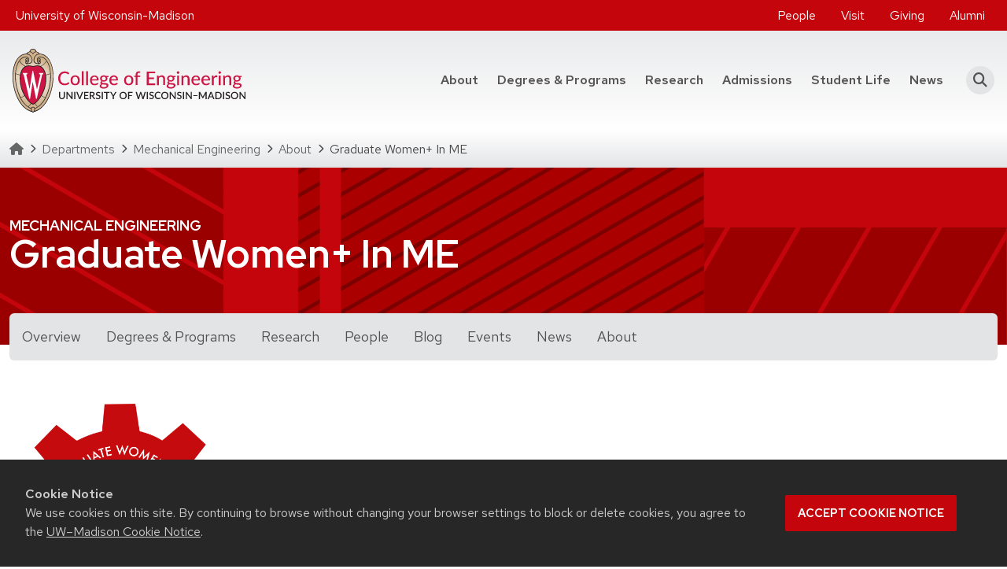

--- FILE ---
content_type: text/html; charset=UTF-8
request_url: https://engineering.wisc.edu/departments/mechanical-engineering/about/graduate-women-in-me/
body_size: 18993
content:
<!DOCTYPE html>
<html lang="en-US">
<head>
	<!-- Google Tag Manager -->
	<script>(function(w,d,s,l,i){w[l]=w[l]||[];w[l].push({'gtm.start':
	new Date().getTime(),event:'gtm.js'});var f=d.getElementsByTagName(s)[0],
	j=d.createElement(s),dl=l!='dataLayer'?'&l='+l:'';j.async=true;j.src=
	'https://www.googletagmanager.com/gtm.js?id='+i+dl;f.parentNode.insertBefore(j,f);
	})(window,document,'script','dataLayer','GTM-5STK4X3');</script>
	<!-- End Google Tag Manager -->
	<!-- Google Tag Manager -->
	<script>(function(w,d,s,l,i){w[l]=w[l]||[];w[l].push({'gtm.start':
	new Date().getTime(),event:'gtm.js'});var f=d.getElementsByTagName(s)[0],
	j=d.createElement(s),dl=l!='dataLayer'?'&l='+l:'';j.async=true;j.src=
	'https://www.googletagmanager.com/gtm.js?id='+i+dl;f.parentNode.insertBefore(j,f);
	})(window,document,'script','dataLayer','GTM-N7GFX62');</script>
	<!-- End Google Tag Manager -->
	<meta charset="UTF-8">
	<meta http-equiv="X-UA-Compatible" content="IE=edge">
	<meta name="viewport" content="width=device-width, initial-scale=1, shrink-to-fit=no">
	<link rel="icon" type="image/png" href="https://engineering.wisc.edu/wp-content/themes/coe/assets/dist/favicons/favicon-96x96.png" sizes="96x96" />
	<link rel="icon" type="image/svg+xml" href="https://engineering.wisc.edu/wp-content/themes/coe/assets/dist/favicons/favicon.svg" />
	<link rel="shortcut icon" href="https://engineering.wisc.edu/wp-content/themes/coe/assets/dist/favicons/favicon.ico" />
	<link rel="apple-touch-icon" sizes="180x180" href="https://engineering.wisc.edu/wp-content/themes/coe/assets/dist/favicons/apple-touch-icon.png" />
	<meta name="apple-mobile-web-app-title" content="UW Engineering" />
	<link rel="manifest" href="https://engineering.wisc.edu/wp-content/themes/coe/assets/dist/favicons/site.webmanifest" />
	<link rel="preconnect" href="https://www.googletagmanager.com">
	<meta name='robots' content='index, follow, max-image-preview:large, max-snippet:-1, max-video-preview:-1' />

	<!-- This site is optimized with the Yoast SEO plugin v26.8 - https://yoast.com/product/yoast-seo-wordpress/ -->
	<title>Graduate Women+ In ME - College of Engineering - University of Wisconsin-Madison</title>
	<meta name="description" content="Women in Mechanical Engineering (WME) is a mentorship and community program." />
	<link rel="canonical" href="https://engineering.wisc.edu/departments/mechanical-engineering/about/graduate-women-in-me/" />
	<meta property="og:locale" content="en_US" />
	<meta property="og:type" content="article" />
	<meta property="og:title" content="Graduate Women+ In ME - College of Engineering - University of Wisconsin-Madison" />
	<meta property="og:description" content="Women in Mechanical Engineering (WME) is a mentorship and community program." />
	<meta property="og:url" content="https://engineering.wisc.edu/departments/mechanical-engineering/about/graduate-women-in-me/" />
	<meta property="og:site_name" content="College of Engineering - University of Wisconsin-Madison" />
	<meta property="article:publisher" content="https://www.facebook.com/UWMadEngr" />
	<meta property="article:modified_time" content="2024-04-10T15:10:48+00:00" />
	<meta property="og:image" content="https://engineering.wisc.edu/wp-content/uploads/2022/12/IMG_6125.jpg" />
	<meta property="og:image:width" content="2560" />
	<meta property="og:image:height" content="1920" />
	<meta property="og:image:type" content="image/jpeg" />
	<meta name="twitter:card" content="summary_large_image" />
	<meta name="twitter:site" content="@UWMadEngr" />
	<script type="application/ld+json" class="yoast-schema-graph">{"@context":"https://schema.org","@graph":[{"@type":"WebPage","@id":"https://engineering.wisc.edu/departments/mechanical-engineering/about/graduate-women-in-me/","url":"https://engineering.wisc.edu/departments/mechanical-engineering/about/graduate-women-in-me/","name":"Graduate Women+ In ME - College of Engineering - University of Wisconsin-Madison","isPartOf":{"@id":"https://engineering.wisc.edu/#website"},"primaryImageOfPage":{"@id":"https://engineering.wisc.edu/departments/mechanical-engineering/about/graduate-women-in-me/#primaryimage"},"image":{"@id":"https://engineering.wisc.edu/departments/mechanical-engineering/about/graduate-women-in-me/#primaryimage"},"thumbnailUrl":"https://engineering.wisc.edu/wp-content/uploads/2022/12/IMG_6125-scaled.webp","datePublished":"2022-12-19T21:52:26+00:00","dateModified":"2024-04-10T15:10:48+00:00","description":"Women in Mechanical Engineering (WME) is a mentorship and community program.","breadcrumb":{"@id":"https://engineering.wisc.edu/departments/mechanical-engineering/about/graduate-women-in-me/#breadcrumb"},"inLanguage":"en-US","potentialAction":[{"@type":"ReadAction","target":["https://engineering.wisc.edu/departments/mechanical-engineering/about/graduate-women-in-me/"]}]},{"@type":"ImageObject","inLanguage":"en-US","@id":"https://engineering.wisc.edu/departments/mechanical-engineering/about/graduate-women-in-me/#primaryimage","url":"https://engineering.wisc.edu/wp-content/uploads/2022/12/IMG_6125-scaled.webp","contentUrl":"https://engineering.wisc.edu/wp-content/uploads/2022/12/IMG_6125-scaled.webp","width":2560,"height":1920,"caption":"GW+ME Students"},{"@type":"BreadcrumbList","@id":"https://engineering.wisc.edu/departments/mechanical-engineering/about/graduate-women-in-me/#breadcrumb","itemListElement":[{"@type":"ListItem","position":1,"name":"Homepage","item":"https://engineering.wisc.edu/"},{"@type":"ListItem","position":2,"name":"Departments","item":"https://engineering.wisc.edu/departments/"},{"@type":"ListItem","position":3,"name":"Mechanical Engineering","item":"https://engineering.wisc.edu/departments/mechanical-engineering/"},{"@type":"ListItem","position":4,"name":"About","item":"https://engineering.wisc.edu/departments/mechanical-engineering/about/"},{"@type":"ListItem","position":5,"name":"Graduate Women+ In ME"}]},{"@type":"WebSite","@id":"https://engineering.wisc.edu/#website","url":"https://engineering.wisc.edu/","name":"College of Engineering - University of Wisconsin-Madison","description":"","publisher":{"@id":"https://engineering.wisc.edu/#organization"},"potentialAction":[{"@type":"SearchAction","target":{"@type":"EntryPoint","urlTemplate":"https://engineering.wisc.edu/?s={search_term_string}"},"query-input":{"@type":"PropertyValueSpecification","valueRequired":true,"valueName":"search_term_string"}}],"inLanguage":"en-US"},{"@type":"Organization","@id":"https://engineering.wisc.edu/#organization","name":"College of Engineering - University of Wisconsin-Madison","url":"https://engineering.wisc.edu/","logo":{"@type":"ImageObject","inLanguage":"en-US","@id":"https://engineering.wisc.edu/#/schema/logo/image/","url":"https://engineering.wisc.edu/wp-content/uploads/2021/09/UW_Engineering_color-flush.svg","contentUrl":"https://engineering.wisc.edu/wp-content/uploads/2021/09/UW_Engineering_color-flush.svg","width":295.95,"height":81.54,"caption":"College of Engineering - University of Wisconsin-Madison"},"image":{"@id":"https://engineering.wisc.edu/#/schema/logo/image/"},"sameAs":["https://www.facebook.com/UWMadEngr","https://x.com/UWMadEngr","https://www.instagram.com/uwmadengr/","https://www.youtube.com/uwmadengr","https://www.linkedin.com/school/uwmadengr"]}]}</script>
	<!-- / Yoast SEO plugin. -->


<link rel='dns-prefetch' href='//cdn.wisc.cloud' />
<link rel="alternate" title="oEmbed (JSON)" type="application/json+oembed" href="https://engineering.wisc.edu/wp-json/oembed/1.0/embed?url=https%3A%2F%2Fengineering.wisc.edu%2Fdepartments%2Fmechanical-engineering%2Fabout%2Fgraduate-women-in-me%2F" />
<link rel="alternate" title="oEmbed (XML)" type="text/xml+oembed" href="https://engineering.wisc.edu/wp-json/oembed/1.0/embed?url=https%3A%2F%2Fengineering.wisc.edu%2Fdepartments%2Fmechanical-engineering%2Fabout%2Fgraduate-women-in-me%2F&#038;format=xml" />
<style id='wp-img-auto-sizes-contain-inline-css'>
img:is([sizes=auto i],[sizes^="auto," i]){contain-intrinsic-size:3000px 1500px}
/*# sourceURL=wp-img-auto-sizes-contain-inline-css */
</style>
<link rel='stylesheet' id='tribe-events-pro-mini-calendar-block-styles-css' href='https://engineering.wisc.edu/wp-content/plugins/events-calendar-pro/build/css/tribe-events-pro-mini-calendar-block.css?ver=7.7.12' media='all' />
<link rel='stylesheet' id='sbi_styles-css' href='https://engineering.wisc.edu/wp-content/plugins/instagram-feed-pro/css/sbi-styles.min.css?ver=6.9.0' media='all' />
<link rel='preload' id='wp-block-library-css' href='https://engineering.wisc.edu/wp-includes/css/dist/block-library/style.min.css?ver=6.9' media='all' as="style" onload="this.onload=null;this.rel='stylesheet'" />
<style id='acf-hero-style-inline-css'>
.acf-hero .hero-container{padding-top:calc(1.525rem + 3.3vw)}@media (min-width:1200px){.acf-hero .hero-container{padding-top:4rem}}.acf-hero .hero-container{padding-bottom:calc(1.525rem + 3.3vw)}@media (min-width:1200px){.acf-hero .hero-container{padding-bottom:4rem}}.acf-hero .hero-container.has-navigation{padding-bottom:calc(1.675rem + 5.1vw)}@media (min-width:1200px){.acf-hero .hero-container.has-navigation{padding-bottom:5.5rem}}.acf-hero .hero-container.hero-spacing-small{padding-top:calc(1.35rem + 1.2vw)}@media (min-width:1200px){.acf-hero .hero-container.hero-spacing-small{padding-top:2.25rem}}.acf-hero .hero-container.hero-spacing-small{padding-bottom:calc(1.35rem + 1.2vw)}@media (min-width:1200px){.acf-hero .hero-container.hero-spacing-small{padding-bottom:2.25rem}}.acf-hero .hero-container.hero-spacing-small.has-navigation{padding-bottom:calc(1.5rem + 3vw)}@media (min-width:1200px){.acf-hero .hero-container.hero-spacing-small.has-navigation{padding-bottom:3.75rem}}.acf-hero .hero-container.hero-spacing-small .hero-heading{max-width:unset;text-align:center}.acf-hero .hero-container.hero-spacing-large{padding-top:calc(1.825rem + 6.9vw)}@media (min-width:1200px){.acf-hero .hero-container.hero-spacing-large{padding-top:7rem}}.acf-hero .hero-container.hero-spacing-large{padding-bottom:calc(1.825rem + 6.9vw)}@media (min-width:1200px){.acf-hero .hero-container.hero-spacing-large{padding-bottom:7rem}}.acf-hero .hero-container.hero-spacing-large.has-navigation{padding-bottom:calc(2.125rem + 10.5vw)}@media (min-width:1200px){.acf-hero .hero-container.hero-spacing-large.has-navigation{padding-bottom:10rem}}.acf-hero .hero-container .micro-title{font-size:1.125rem}.acf-hero .hero-container .hero-heading{width:100%}@media (min-width:768px){.acf-hero .hero-container .hero-heading{max-width:80%}}@media (min-width:992px){.acf-hero .hero-container .hero-heading{max-width:70%}}@media (min-width:1200px){.acf-hero .hero-container .hero-heading{max-width:60%}}.acf-hero .navigation{margin-top:calc(-1.375rem - 1.5vw);position:relative}@media (min-width:1200px){.acf-hero .navigation{margin-top:-2.5rem}}.acf-hero .navigation nav.type-manual a{background:#f8f9fa}.acf-hero .navigation nav.type-manual a:nth-child(2){background:#e3e4e6}.acf-hero .navigation nav.type-manual a:nth-child(3){background:#cacbcc}.acf-hero .navigation nav.type-manual a:nth-child(4){background:#b1b2b3}.acf-hero .navigation nav.type-manual a:nth-child(5){background:#979899}.acf-hero .navigation nav.type-manual a:first-child{border-top-left-radius:.375rem;border-top-right-radius:.375rem}@media (min-width:768px){.acf-hero .navigation nav.type-manual a:first-child{border-bottom-left-radius:.375rem;border-top-left-radius:.375rem;border-top-right-radius:0}}.acf-hero .navigation nav.type-manual a:last-child{border-bottom-left-radius:.375rem;border-bottom-right-radius:.375rem}@media (min-width:768px){.acf-hero .navigation nav.type-manual a:last-child{border-bottom-left-radius:0;border-bottom-right-radius:.375rem;border-top-right-radius:.375rem}}.acf-hero .navigation nav.type-manual a:hover{text-decoration:underline}.acf-hero.sticky-top .hero-spacing-medium{padding-top:calc(1.35rem + 1.2vw)}@media (min-width:1200px){.acf-hero.sticky-top .hero-spacing-medium{padding-top:2.25rem}}.acf-hero.sticky-top .hero-spacing-medium{padding-bottom:calc(1.35rem + 1.2vw)}@media (min-width:1200px){.acf-hero.sticky-top .hero-spacing-medium{padding-bottom:2.25rem}}.acf-hero.sticky-top .hero-spacing-medium.has-navigation{padding-bottom:calc(1.5rem + 3vw)}@media (min-width:1200px){.acf-hero.sticky-top .hero-spacing-medium.has-navigation{padding-bottom:3.75rem}}.acf-hero.sticky-top h1{font-size:calc(1.37813rem + 1.5375vw)}@media (min-width:1200px){.acf-hero.sticky-top h1{font-size:2.53125rem}}@media (max-width:575.98px){.acf-hero.sticky-top h1{font-size:calc(1.26563rem + .1875vw)}}@media (max-width:575.98px) and (min-width:1200px){.acf-hero.sticky-top h1{font-size:1.40625rem}}.acf-hero.sticky-top.active .hero-container,.acf-hero.sticky-top.active .navbar{box-shadow:var(--bs-box-shadow)!important}
/*# sourceURL=https://engineering.wisc.edu/wp-content/themes/coe/blocks/hero/hero.css */
</style>
<style id='wp-block-image-inline-css'>
.wp-block-image>a,.wp-block-image>figure>a{display:inline-block}.wp-block-image img{box-sizing:border-box;height:auto;max-width:100%;vertical-align:bottom}@media not (prefers-reduced-motion){.wp-block-image img.hide{visibility:hidden}.wp-block-image img.show{animation:show-content-image .4s}}.wp-block-image[style*=border-radius] img,.wp-block-image[style*=border-radius]>a{border-radius:inherit}.wp-block-image.has-custom-border img{box-sizing:border-box}.wp-block-image.aligncenter{text-align:center}.wp-block-image.alignfull>a,.wp-block-image.alignwide>a{width:100%}.wp-block-image.alignfull img,.wp-block-image.alignwide img{height:auto;width:100%}.wp-block-image .aligncenter,.wp-block-image .alignleft,.wp-block-image .alignright,.wp-block-image.aligncenter,.wp-block-image.alignleft,.wp-block-image.alignright{display:table}.wp-block-image .aligncenter>figcaption,.wp-block-image .alignleft>figcaption,.wp-block-image .alignright>figcaption,.wp-block-image.aligncenter>figcaption,.wp-block-image.alignleft>figcaption,.wp-block-image.alignright>figcaption{caption-side:bottom;display:table-caption}.wp-block-image .alignleft{float:left;margin:.5em 1em .5em 0}.wp-block-image .alignright{float:right;margin:.5em 0 .5em 1em}.wp-block-image .aligncenter{margin-left:auto;margin-right:auto}.wp-block-image :where(figcaption){margin-bottom:1em;margin-top:.5em}.wp-block-image.is-style-circle-mask img{border-radius:9999px}@supports ((-webkit-mask-image:none) or (mask-image:none)) or (-webkit-mask-image:none){.wp-block-image.is-style-circle-mask img{border-radius:0;-webkit-mask-image:url('data:image/svg+xml;utf8,<svg viewBox="0 0 100 100" xmlns="http://www.w3.org/2000/svg"><circle cx="50" cy="50" r="50"/></svg>');mask-image:url('data:image/svg+xml;utf8,<svg viewBox="0 0 100 100" xmlns="http://www.w3.org/2000/svg"><circle cx="50" cy="50" r="50"/></svg>');mask-mode:alpha;-webkit-mask-position:center;mask-position:center;-webkit-mask-repeat:no-repeat;mask-repeat:no-repeat;-webkit-mask-size:contain;mask-size:contain}}:root :where(.wp-block-image.is-style-rounded img,.wp-block-image .is-style-rounded img){border-radius:9999px}.wp-block-image figure{margin:0}.wp-lightbox-container{display:flex;flex-direction:column;position:relative}.wp-lightbox-container img{cursor:zoom-in}.wp-lightbox-container img:hover+button{opacity:1}.wp-lightbox-container button{align-items:center;backdrop-filter:blur(16px) saturate(180%);background-color:#5a5a5a40;border:none;border-radius:4px;cursor:zoom-in;display:flex;height:20px;justify-content:center;opacity:0;padding:0;position:absolute;right:16px;text-align:center;top:16px;width:20px;z-index:100}@media not (prefers-reduced-motion){.wp-lightbox-container button{transition:opacity .2s ease}}.wp-lightbox-container button:focus-visible{outline:3px auto #5a5a5a40;outline:3px auto -webkit-focus-ring-color;outline-offset:3px}.wp-lightbox-container button:hover{cursor:pointer;opacity:1}.wp-lightbox-container button:focus{opacity:1}.wp-lightbox-container button:focus,.wp-lightbox-container button:hover,.wp-lightbox-container button:not(:hover):not(:active):not(.has-background){background-color:#5a5a5a40;border:none}.wp-lightbox-overlay{box-sizing:border-box;cursor:zoom-out;height:100vh;left:0;overflow:hidden;position:fixed;top:0;visibility:hidden;width:100%;z-index:100000}.wp-lightbox-overlay .close-button{align-items:center;cursor:pointer;display:flex;justify-content:center;min-height:40px;min-width:40px;padding:0;position:absolute;right:calc(env(safe-area-inset-right) + 16px);top:calc(env(safe-area-inset-top) + 16px);z-index:5000000}.wp-lightbox-overlay .close-button:focus,.wp-lightbox-overlay .close-button:hover,.wp-lightbox-overlay .close-button:not(:hover):not(:active):not(.has-background){background:none;border:none}.wp-lightbox-overlay .lightbox-image-container{height:var(--wp--lightbox-container-height);left:50%;overflow:hidden;position:absolute;top:50%;transform:translate(-50%,-50%);transform-origin:top left;width:var(--wp--lightbox-container-width);z-index:9999999999}.wp-lightbox-overlay .wp-block-image{align-items:center;box-sizing:border-box;display:flex;height:100%;justify-content:center;margin:0;position:relative;transform-origin:0 0;width:100%;z-index:3000000}.wp-lightbox-overlay .wp-block-image img{height:var(--wp--lightbox-image-height);min-height:var(--wp--lightbox-image-height);min-width:var(--wp--lightbox-image-width);width:var(--wp--lightbox-image-width)}.wp-lightbox-overlay .wp-block-image figcaption{display:none}.wp-lightbox-overlay button{background:none;border:none}.wp-lightbox-overlay .scrim{background-color:#fff;height:100%;opacity:.9;position:absolute;width:100%;z-index:2000000}.wp-lightbox-overlay.active{visibility:visible}@media not (prefers-reduced-motion){.wp-lightbox-overlay.active{animation:turn-on-visibility .25s both}.wp-lightbox-overlay.active img{animation:turn-on-visibility .35s both}.wp-lightbox-overlay.show-closing-animation:not(.active){animation:turn-off-visibility .35s both}.wp-lightbox-overlay.show-closing-animation:not(.active) img{animation:turn-off-visibility .25s both}.wp-lightbox-overlay.zoom.active{animation:none;opacity:1;visibility:visible}.wp-lightbox-overlay.zoom.active .lightbox-image-container{animation:lightbox-zoom-in .4s}.wp-lightbox-overlay.zoom.active .lightbox-image-container img{animation:none}.wp-lightbox-overlay.zoom.active .scrim{animation:turn-on-visibility .4s forwards}.wp-lightbox-overlay.zoom.show-closing-animation:not(.active){animation:none}.wp-lightbox-overlay.zoom.show-closing-animation:not(.active) .lightbox-image-container{animation:lightbox-zoom-out .4s}.wp-lightbox-overlay.zoom.show-closing-animation:not(.active) .lightbox-image-container img{animation:none}.wp-lightbox-overlay.zoom.show-closing-animation:not(.active) .scrim{animation:turn-off-visibility .4s forwards}}@keyframes show-content-image{0%{visibility:hidden}99%{visibility:hidden}to{visibility:visible}}@keyframes turn-on-visibility{0%{opacity:0}to{opacity:1}}@keyframes turn-off-visibility{0%{opacity:1;visibility:visible}99%{opacity:0;visibility:visible}to{opacity:0;visibility:hidden}}@keyframes lightbox-zoom-in{0%{transform:translate(calc((-100vw + var(--wp--lightbox-scrollbar-width))/2 + var(--wp--lightbox-initial-left-position)),calc(-50vh + var(--wp--lightbox-initial-top-position))) scale(var(--wp--lightbox-scale))}to{transform:translate(-50%,-50%) scale(1)}}@keyframes lightbox-zoom-out{0%{transform:translate(-50%,-50%) scale(1);visibility:visible}99%{visibility:visible}to{transform:translate(calc((-100vw + var(--wp--lightbox-scrollbar-width))/2 + var(--wp--lightbox-initial-left-position)),calc(-50vh + var(--wp--lightbox-initial-top-position))) scale(var(--wp--lightbox-scale));visibility:hidden}}
/*# sourceURL=https://engineering.wisc.edu/wp-includes/blocks/image/style.min.css */
</style>
<style id='wp-block-list-inline-css'>
ol,ul{box-sizing:border-box}:root :where(.wp-block-list.has-background){padding:1.25em 2.375em}
/*# sourceURL=https://engineering.wisc.edu/wp-includes/blocks/list/style.min.css */
</style>
<style id='wp-block-columns-inline-css'>
.wp-block-columns{box-sizing:border-box;display:flex;flex-wrap:wrap!important}@media (min-width:782px){.wp-block-columns{flex-wrap:nowrap!important}}.wp-block-columns{align-items:normal!important}.wp-block-columns.are-vertically-aligned-top{align-items:flex-start}.wp-block-columns.are-vertically-aligned-center{align-items:center}.wp-block-columns.are-vertically-aligned-bottom{align-items:flex-end}@media (max-width:781px){.wp-block-columns:not(.is-not-stacked-on-mobile)>.wp-block-column{flex-basis:100%!important}}@media (min-width:782px){.wp-block-columns:not(.is-not-stacked-on-mobile)>.wp-block-column{flex-basis:0;flex-grow:1}.wp-block-columns:not(.is-not-stacked-on-mobile)>.wp-block-column[style*=flex-basis]{flex-grow:0}}.wp-block-columns.is-not-stacked-on-mobile{flex-wrap:nowrap!important}.wp-block-columns.is-not-stacked-on-mobile>.wp-block-column{flex-basis:0;flex-grow:1}.wp-block-columns.is-not-stacked-on-mobile>.wp-block-column[style*=flex-basis]{flex-grow:0}:where(.wp-block-columns){margin-bottom:1.75em}:where(.wp-block-columns.has-background){padding:1.25em 2.375em}.wp-block-column{flex-grow:1;min-width:0;overflow-wrap:break-word;word-break:break-word}.wp-block-column.is-vertically-aligned-top{align-self:flex-start}.wp-block-column.is-vertically-aligned-center{align-self:center}.wp-block-column.is-vertically-aligned-bottom{align-self:flex-end}.wp-block-column.is-vertically-aligned-stretch{align-self:stretch}.wp-block-column.is-vertically-aligned-bottom,.wp-block-column.is-vertically-aligned-center,.wp-block-column.is-vertically-aligned-top{width:100%}
/*# sourceURL=https://engineering.wisc.edu/wp-includes/blocks/columns/style.min.css */
</style>
<style id='wp-block-group-inline-css'>
.wp-block-group{box-sizing:border-box}:where(.wp-block-group.wp-block-group-is-layout-constrained){position:relative}
/*# sourceURL=https://engineering.wisc.edu/wp-includes/blocks/group/style.min.css */
</style>
<style id='wp-block-paragraph-inline-css'>
.is-small-text{font-size:.875em}.is-regular-text{font-size:1em}.is-large-text{font-size:2.25em}.is-larger-text{font-size:3em}.has-drop-cap:not(:focus):first-letter{float:left;font-size:8.4em;font-style:normal;font-weight:100;line-height:.68;margin:.05em .1em 0 0;text-transform:uppercase}body.rtl .has-drop-cap:not(:focus):first-letter{float:none;margin-left:.1em}p.has-drop-cap.has-background{overflow:hidden}:root :where(p.has-background){padding:1.25em 2.375em}:where(p.has-text-color:not(.has-link-color)) a{color:inherit}p.has-text-align-left[style*="writing-mode:vertical-lr"],p.has-text-align-right[style*="writing-mode:vertical-rl"]{rotate:180deg}
/*# sourceURL=https://engineering.wisc.edu/wp-includes/blocks/paragraph/style.min.css */
</style>
<style id='global-styles-inline-css'>
:root{--wp--preset--aspect-ratio--square: 1;--wp--preset--aspect-ratio--4-3: 4/3;--wp--preset--aspect-ratio--3-4: 3/4;--wp--preset--aspect-ratio--3-2: 3/2;--wp--preset--aspect-ratio--2-3: 2/3;--wp--preset--aspect-ratio--16-9: 16/9;--wp--preset--aspect-ratio--9-16: 9/16;--wp--preset--aspect-ratio--21-9: 21/9;--wp--preset--color--black: #000000;--wp--preset--color--cyan-bluish-gray: #abb8c3;--wp--preset--color--white: #ffffff;--wp--preset--color--pale-pink: #f78da7;--wp--preset--color--vivid-red: #cf2e2e;--wp--preset--color--luminous-vivid-orange: #ff6900;--wp--preset--color--luminous-vivid-amber: #fcb900;--wp--preset--color--light-green-cyan: #7bdcb5;--wp--preset--color--vivid-green-cyan: #00d084;--wp--preset--color--pale-cyan-blue: #8ed1fc;--wp--preset--color--vivid-cyan-blue: #0693e3;--wp--preset--color--vivid-purple: #9b51e0;--wp--preset--color--primary: var(--bs-primary);--wp--preset--color--secondary: var(--bs-secondary);--wp--preset--color--lighter: var(--bs-light);--wp--preset--color--dark: var(--bs-dark);--wp--preset--gradient--vivid-cyan-blue-to-vivid-purple: linear-gradient(135deg,rgb(6,147,227) 0%,rgb(155,81,224) 100%);--wp--preset--gradient--light-green-cyan-to-vivid-green-cyan: linear-gradient(135deg,rgb(122,220,180) 0%,rgb(0,208,130) 100%);--wp--preset--gradient--luminous-vivid-amber-to-luminous-vivid-orange: linear-gradient(135deg,rgb(252,185,0) 0%,rgb(255,105,0) 100%);--wp--preset--gradient--luminous-vivid-orange-to-vivid-red: linear-gradient(135deg,rgb(255,105,0) 0%,rgb(207,46,46) 100%);--wp--preset--gradient--very-light-gray-to-cyan-bluish-gray: linear-gradient(135deg,rgb(238,238,238) 0%,rgb(169,184,195) 100%);--wp--preset--gradient--cool-to-warm-spectrum: linear-gradient(135deg,rgb(74,234,220) 0%,rgb(151,120,209) 20%,rgb(207,42,186) 40%,rgb(238,44,130) 60%,rgb(251,105,98) 80%,rgb(254,248,76) 100%);--wp--preset--gradient--blush-light-purple: linear-gradient(135deg,rgb(255,206,236) 0%,rgb(152,150,240) 100%);--wp--preset--gradient--blush-bordeaux: linear-gradient(135deg,rgb(254,205,165) 0%,rgb(254,45,45) 50%,rgb(107,0,62) 100%);--wp--preset--gradient--luminous-dusk: linear-gradient(135deg,rgb(255,203,112) 0%,rgb(199,81,192) 50%,rgb(65,88,208) 100%);--wp--preset--gradient--pale-ocean: linear-gradient(135deg,rgb(255,245,203) 0%,rgb(182,227,212) 50%,rgb(51,167,181) 100%);--wp--preset--gradient--electric-grass: linear-gradient(135deg,rgb(202,248,128) 0%,rgb(113,206,126) 100%);--wp--preset--gradient--midnight: linear-gradient(135deg,rgb(2,3,129) 0%,rgb(40,116,252) 100%);--wp--preset--gradient--primary-to-secondary: linear-gradient(135deg, var(--bs-primary) 0%, var(--bs-secondary) 100%);--wp--preset--gradient--dark-to-primary: linear-gradient(135deg, var(--bs-dark) 0%, var(--bs-primary) 100%);--wp--preset--gradient--primary-overlay: linear-gradient(180deg, rgba(0,0,0,0) 0%, var(--bs-primary) 100%);--wp--preset--gradient--dark-overlay: linear-gradient(180deg, rgba(0,0,0,0) 0%, rgba(0,0,0,0.8) 100%);--wp--preset--gradient--gradient-secondary: var(--gradient-secondary);--wp--preset--gradient--gradient-secondary-lr: var(--gradient-secondary-lr);--wp--preset--gradient--gradient-primary: var(--gradient-primary);--wp--preset--gradient--gradient-primary-lr: var(--gradient-primary-lr);--wp--preset--gradient--light-grey-tb: var(--gradient-light-grey-tb);--wp--preset--gradient--light-grey-lr: var(--gradient-light-grey-lr);--wp--preset--gradient--light-grey-bt: var(--gradient-light-grey-bt);--wp--preset--gradient--light-grey-rl: var(--gradient-light-grey-rl);--wp--preset--font-size--small: var(--bs-font-size-sm);--wp--preset--font-size--medium: var(--bs-font-size-base);--wp--preset--font-size--large: var(--bs-font-size-lg);--wp--preset--font-size--x-large: 42px;--wp--preset--font-family--font-heading: var(--bs-font-heading);--wp--preset--font-family--font-base: var(--bs-font-base);--wp--preset--spacing--20: 0.5rem;--wp--preset--spacing--30: 1rem;--wp--preset--spacing--40: 1.5rem;--wp--preset--spacing--50: 3rem;--wp--preset--spacing--60: 2.25rem;--wp--preset--spacing--70: 3.38rem;--wp--preset--spacing--80: 5.06rem;--wp--preset--spacing--10: 0.25rem;--wp--preset--shadow--natural: 6px 6px 9px rgba(0, 0, 0, 0.2);--wp--preset--shadow--deep: 12px 12px 50px rgba(0, 0, 0, 0.4);--wp--preset--shadow--sharp: 6px 6px 0px rgba(0, 0, 0, 0.2);--wp--preset--shadow--outlined: 6px 6px 0px -3px rgb(255, 255, 255), 6px 6px rgb(0, 0, 0);--wp--preset--shadow--crisp: 6px 6px 0px rgb(0, 0, 0);}:root { --wp--style--global--content-size: 1320px;--wp--style--global--wide-size: 1320px; }:where(body) { margin: 0; }.wp-site-blocks > .alignleft { float: left; margin-right: 2em; }.wp-site-blocks > .alignright { float: right; margin-left: 2em; }.wp-site-blocks > .aligncenter { justify-content: center; margin-left: auto; margin-right: auto; }:where(.is-layout-flex){gap: 0.5em;}:where(.is-layout-grid){gap: 0.5em;}.is-layout-flow > .alignleft{float: left;margin-inline-start: 0;margin-inline-end: 2em;}.is-layout-flow > .alignright{float: right;margin-inline-start: 2em;margin-inline-end: 0;}.is-layout-flow > .aligncenter{margin-left: auto !important;margin-right: auto !important;}.is-layout-constrained > .alignleft{float: left;margin-inline-start: 0;margin-inline-end: 2em;}.is-layout-constrained > .alignright{float: right;margin-inline-start: 2em;margin-inline-end: 0;}.is-layout-constrained > .aligncenter{margin-left: auto !important;margin-right: auto !important;}.is-layout-constrained > :where(:not(.alignleft):not(.alignright):not(.alignfull)){max-width: var(--wp--style--global--content-size);margin-left: auto !important;margin-right: auto !important;}.is-layout-constrained > .alignwide{max-width: var(--wp--style--global--wide-size);}body .is-layout-flex{display: flex;}.is-layout-flex{flex-wrap: wrap;align-items: center;}.is-layout-flex > :is(*, div){margin: 0;}body .is-layout-grid{display: grid;}.is-layout-grid > :is(*, div){margin: 0;}body{padding-top: 0px;padding-right: 0px;padding-bottom: 0px;padding-left: 0px;}a:where(:not(.wp-element-button)){text-decoration: underline;}:root :where(.wp-element-button, .wp-block-button__link){background-color: #32373c;border-width: 0;color: #fff;font-family: inherit;font-size: inherit;font-style: inherit;font-weight: inherit;letter-spacing: inherit;line-height: inherit;padding-top: calc(0.667em + 2px);padding-right: calc(1.333em + 2px);padding-bottom: calc(0.667em + 2px);padding-left: calc(1.333em + 2px);text-decoration: none;text-transform: inherit;}.has-black-color{color: var(--wp--preset--color--black) !important;}.has-cyan-bluish-gray-color{color: var(--wp--preset--color--cyan-bluish-gray) !important;}.has-white-color{color: var(--wp--preset--color--white) !important;}.has-pale-pink-color{color: var(--wp--preset--color--pale-pink) !important;}.has-vivid-red-color{color: var(--wp--preset--color--vivid-red) !important;}.has-luminous-vivid-orange-color{color: var(--wp--preset--color--luminous-vivid-orange) !important;}.has-luminous-vivid-amber-color{color: var(--wp--preset--color--luminous-vivid-amber) !important;}.has-light-green-cyan-color{color: var(--wp--preset--color--light-green-cyan) !important;}.has-vivid-green-cyan-color{color: var(--wp--preset--color--vivid-green-cyan) !important;}.has-pale-cyan-blue-color{color: var(--wp--preset--color--pale-cyan-blue) !important;}.has-vivid-cyan-blue-color{color: var(--wp--preset--color--vivid-cyan-blue) !important;}.has-vivid-purple-color{color: var(--wp--preset--color--vivid-purple) !important;}.has-primary-color{color: var(--wp--preset--color--primary) !important;}.has-secondary-color{color: var(--wp--preset--color--secondary) !important;}.has-lighter-color{color: var(--wp--preset--color--lighter) !important;}.has-dark-color{color: var(--wp--preset--color--dark) !important;}.has-black-background-color{background-color: var(--wp--preset--color--black) !important;}.has-cyan-bluish-gray-background-color{background-color: var(--wp--preset--color--cyan-bluish-gray) !important;}.has-white-background-color{background-color: var(--wp--preset--color--white) !important;}.has-pale-pink-background-color{background-color: var(--wp--preset--color--pale-pink) !important;}.has-vivid-red-background-color{background-color: var(--wp--preset--color--vivid-red) !important;}.has-luminous-vivid-orange-background-color{background-color: var(--wp--preset--color--luminous-vivid-orange) !important;}.has-luminous-vivid-amber-background-color{background-color: var(--wp--preset--color--luminous-vivid-amber) !important;}.has-light-green-cyan-background-color{background-color: var(--wp--preset--color--light-green-cyan) !important;}.has-vivid-green-cyan-background-color{background-color: var(--wp--preset--color--vivid-green-cyan) !important;}.has-pale-cyan-blue-background-color{background-color: var(--wp--preset--color--pale-cyan-blue) !important;}.has-vivid-cyan-blue-background-color{background-color: var(--wp--preset--color--vivid-cyan-blue) !important;}.has-vivid-purple-background-color{background-color: var(--wp--preset--color--vivid-purple) !important;}.has-primary-background-color{background-color: var(--wp--preset--color--primary) !important;}.has-secondary-background-color{background-color: var(--wp--preset--color--secondary) !important;}.has-lighter-background-color{background-color: var(--wp--preset--color--lighter) !important;}.has-dark-background-color{background-color: var(--wp--preset--color--dark) !important;}.has-black-border-color{border-color: var(--wp--preset--color--black) !important;}.has-cyan-bluish-gray-border-color{border-color: var(--wp--preset--color--cyan-bluish-gray) !important;}.has-white-border-color{border-color: var(--wp--preset--color--white) !important;}.has-pale-pink-border-color{border-color: var(--wp--preset--color--pale-pink) !important;}.has-vivid-red-border-color{border-color: var(--wp--preset--color--vivid-red) !important;}.has-luminous-vivid-orange-border-color{border-color: var(--wp--preset--color--luminous-vivid-orange) !important;}.has-luminous-vivid-amber-border-color{border-color: var(--wp--preset--color--luminous-vivid-amber) !important;}.has-light-green-cyan-border-color{border-color: var(--wp--preset--color--light-green-cyan) !important;}.has-vivid-green-cyan-border-color{border-color: var(--wp--preset--color--vivid-green-cyan) !important;}.has-pale-cyan-blue-border-color{border-color: var(--wp--preset--color--pale-cyan-blue) !important;}.has-vivid-cyan-blue-border-color{border-color: var(--wp--preset--color--vivid-cyan-blue) !important;}.has-vivid-purple-border-color{border-color: var(--wp--preset--color--vivid-purple) !important;}.has-primary-border-color{border-color: var(--wp--preset--color--primary) !important;}.has-secondary-border-color{border-color: var(--wp--preset--color--secondary) !important;}.has-lighter-border-color{border-color: var(--wp--preset--color--lighter) !important;}.has-dark-border-color{border-color: var(--wp--preset--color--dark) !important;}.has-vivid-cyan-blue-to-vivid-purple-gradient-background{background: var(--wp--preset--gradient--vivid-cyan-blue-to-vivid-purple) !important;}.has-light-green-cyan-to-vivid-green-cyan-gradient-background{background: var(--wp--preset--gradient--light-green-cyan-to-vivid-green-cyan) !important;}.has-luminous-vivid-amber-to-luminous-vivid-orange-gradient-background{background: var(--wp--preset--gradient--luminous-vivid-amber-to-luminous-vivid-orange) !important;}.has-luminous-vivid-orange-to-vivid-red-gradient-background{background: var(--wp--preset--gradient--luminous-vivid-orange-to-vivid-red) !important;}.has-very-light-gray-to-cyan-bluish-gray-gradient-background{background: var(--wp--preset--gradient--very-light-gray-to-cyan-bluish-gray) !important;}.has-cool-to-warm-spectrum-gradient-background{background: var(--wp--preset--gradient--cool-to-warm-spectrum) !important;}.has-blush-light-purple-gradient-background{background: var(--wp--preset--gradient--blush-light-purple) !important;}.has-blush-bordeaux-gradient-background{background: var(--wp--preset--gradient--blush-bordeaux) !important;}.has-luminous-dusk-gradient-background{background: var(--wp--preset--gradient--luminous-dusk) !important;}.has-pale-ocean-gradient-background{background: var(--wp--preset--gradient--pale-ocean) !important;}.has-electric-grass-gradient-background{background: var(--wp--preset--gradient--electric-grass) !important;}.has-midnight-gradient-background{background: var(--wp--preset--gradient--midnight) !important;}.has-primary-to-secondary-gradient-background{background: var(--wp--preset--gradient--primary-to-secondary) !important;}.has-dark-to-primary-gradient-background{background: var(--wp--preset--gradient--dark-to-primary) !important;}.has-primary-overlay-gradient-background{background: var(--wp--preset--gradient--primary-overlay) !important;}.has-dark-overlay-gradient-background{background: var(--wp--preset--gradient--dark-overlay) !important;}.has-gradient-secondary-gradient-background{background: var(--wp--preset--gradient--gradient-secondary) !important;}.has-gradient-secondary-lr-gradient-background{background: var(--wp--preset--gradient--gradient-secondary-lr) !important;}.has-gradient-primary-gradient-background{background: var(--wp--preset--gradient--gradient-primary) !important;}.has-gradient-primary-lr-gradient-background{background: var(--wp--preset--gradient--gradient-primary-lr) !important;}.has-light-grey-tb-gradient-background{background: var(--wp--preset--gradient--light-grey-tb) !important;}.has-light-grey-lr-gradient-background{background: var(--wp--preset--gradient--light-grey-lr) !important;}.has-light-grey-bt-gradient-background{background: var(--wp--preset--gradient--light-grey-bt) !important;}.has-light-grey-rl-gradient-background{background: var(--wp--preset--gradient--light-grey-rl) !important;}.has-small-font-size{font-size: var(--wp--preset--font-size--small) !important;}.has-medium-font-size{font-size: var(--wp--preset--font-size--medium) !important;}.has-large-font-size{font-size: var(--wp--preset--font-size--large) !important;}.has-x-large-font-size{font-size: var(--wp--preset--font-size--x-large) !important;}.has-font-heading-font-family{font-family: var(--wp--preset--font-family--font-heading) !important;}.has-font-base-font-family{font-family: var(--wp--preset--font-family--font-base) !important;}
:where(.wp-block-columns.is-layout-flex){gap: 2em;}:where(.wp-block-columns.is-layout-grid){gap: 2em;}
/*# sourceURL=global-styles-inline-css */
</style>
<style id='core-block-supports-inline-css'>
.wp-container-core-columns-is-layout-9d6595d7{flex-wrap:nowrap;}
/*# sourceURL=core-block-supports-inline-css */
</style>

<style id='dominant-color-styles-inline-css'>
img[data-dominant-color]:not(.has-transparency) { background-color: var(--dominant-color); }
/*# sourceURL=dominant-color-styles-inline-css */
</style>
<link rel='stylesheet' id='theme-css' href='https://engineering.wisc.edu/wp-content/themes/coe/assets/dist/css/theme.min.css?ver=1768932287' media='all' />
<script src="https://engineering.wisc.edu/wp-includes/js/jquery/jquery.min.js?ver=3.7.1" id="jquery-core-js"></script>
<link rel="https://api.w.org/" href="https://engineering.wisc.edu/wp-json/" /><link rel="alternate" title="JSON" type="application/json" href="https://engineering.wisc.edu/wp-json/wp/v2/pages/77653" /><meta name="generator" content="dominant-color-images 1.2.0">
<!-- Stream WordPress user activity plugin v4.1.1 -->
<meta name="generator" content="webp-uploads 2.6.1">
<meta name="tec-api-version" content="v1"><meta name="tec-api-origin" content="https://engineering.wisc.edu"><link rel="alternate" href="https://engineering.wisc.edu/wp-json/tribe/events/v1/" /><meta name="post-type" content="page"><meta name="author" content="Kassi Akers"><style>.recentcomments a{display:inline !important;padding:0 !important;margin:0 !important;}</style>		<style id="wp-custom-css">
			/* used on publications page to hide shadow on cards */
.card-no_shadow .row .col .card{
	border:none;
}
 .statistic-statistic.mt-md-4 {
    margin-top: .5rem !important; }
.textRed{color: #c5050c;}

.acf-block-testimonial .pt-4 {    padding-top: 0rem!important;}

.acf-block-card .card-footer {padding: 0.5rem 1rem 1.5rem 1rem}

#report.acf-block-card .card-img-overlay, #adResources.acf-block-card .card-img-overlay {background-color: rgba(0,0,0,0)!important;}

#report a {font-weight: 700 !important;}

/* light grey background for cards */
#AcdmGrvCmp .card, #AcdmGrvCmp .card-footer, #ugRank .card, #gradRank .card {background-color: #f0f1f2 !important;}

/* manual # placement on Facts & stags page */
.midSuper {font-size: .5em; vertical-align: .35em}


#statBlock1 .card-title, #ugRank .card-title, #gradRank .card-title {
  text-align: center;
}		</style>
		</head>

<body class="wp-singular page-template-default page page-id-77653 page-child parent-pageid-49653 wp-custom-logo wp-embed-responsive wp-theme-coe tribe-no-js group-blog">
	<!-- Google Tag Manager (noscript) -->
	<noscript><iframe src="https://www.googletagmanager.com/ns.html?id=GTM-5STK4X3" height="0" width="0"
			style="display:none;visibility:hidden"></iframe></noscript>
	<!-- End Google Tag Manager (noscript) -->
	<!-- Google Tag Manager (noscript) -->
	<noscript><iframe src="https://www.googletagmanager.com/ns.html?id=GTM-N7GFX62" height="0" width="0"
			style="display:none;visibility:hidden"></iframe></noscript>
	<!-- End Google Tag Manager (noscript) -->
		<a class="visually-hidden-focusable" href="#main" role="region" aria-label="Skip to content">Skip to main content</a>
	<header class="bg-light-grey-tb">
		<div class="alert-bar">
			</div>
		<div class="utility-bar bg-secondary text-white">
		<div class="container-xxl d-flex flex-row align-content-center ">
							<div id="block-3" class="d-flex align-items-center widget_block"><ul class="nav d-none d-md-flex" style="color:#cacbcc;">
<li class="nav-item p-2"><a href="https://www.wisc.edu/" target="_blank" class="text-decoration-none" rel="noopener noreferrer">University of Wisconsin-Madison</a></li>
</ul></div>			
				<nav class="align-items-center ms-auto" aria-label="Utility Menu"><ul id="utility-menu" class="nav d-none d-md-flex" role="menu"><li itemscope="itemscope" itemtype="https://www.schema.org/SiteNavigationElement" id="menu-item-57059" class="menu-item menu-item-type-custom menu-item-object-custom menu-item-57059 nav-item" role="menuitem"><a href="/about/faculty-and-staff-directory/" class="nav-link">People</a></li>
<li itemscope="itemscope" itemtype="https://www.schema.org/SiteNavigationElement" id="menu-item-6" class="menu-item menu-item-type-custom menu-item-object-custom menu-item-6 nav-item" role="menuitem"><a href="https://engineering.wisc.edu/admissions/visit/" class="nav-link">Visit</a></li>
<li itemscope="itemscope" itemtype="https://www.schema.org/SiteNavigationElement" id="menu-item-54222" class="menu-item menu-item-type-post_type menu-item-object-page menu-item-54222 nav-item" role="menuitem"><a href="https://engineering.wisc.edu/giving/" class="nav-link">Giving</a></li>
<li itemscope="itemscope" itemtype="https://www.schema.org/SiteNavigationElement" id="menu-item-55576" class="menu-item menu-item-type-post_type menu-item-object-page menu-item-55576 nav-item" role="menuitem"><a href="https://engineering.wisc.edu/alumni/" class="nav-link">Alumni</a></li>
</ul></nav>	
		</div>
	</div>
	<nav class="container-xxl navbar navbar-expand-lg navbar-light flex-wrap flex-lg-nowrap ps-3">
				<a href="/" class="navbar-brand"><img width="296" height="82" src="https://engineering.wisc.edu/wp-content/uploads/2021/09/UW_Engineering_color-flush.svg" class="img-fluid" alt="College of Engineering - University of Wisconsin Madison" loading="eager" decoding="async" /></a>
				<button class="navbar-toggler" type="button" data-bs-toggle="collapse" data-bs-target="#navbar-primary" aria-controls="navbar-primary" aria-expanded="false" aria-label="Toggle navigation">
			<span class="navbar-toggler-icon"></span>
		</button>
		<div class="collapse navbar-collapse" id="navbar-primary">
			<div class="d-lg-none mt-4 mb-3">
				<form role="search" method="get" class="search-form" action="https://engineering.wisc.edu/">
				<label class="input-group">
						<span class="visually-hidden">Search for:</span>
						<input class="form-control" type="search" aria-label="Search" placeholder="search" value="" name="s" title="Search for:" />
						<span class="input-group-append">
							<button class="btn btn-search" type="submit" value="search">
								<i class="fa fa-search"></i> <span class="visually-hidden">Search</span>
							</button>
						</span>
					</label>
				</form>
			</div>
			<nav class="ms-auto" aria-label="Main Menu"><ul id="main-menu" class="navbar-nav" role="menu"><li itemscope="itemscope" itemtype="https://www.schema.org/SiteNavigationElement" id="menu-item-45228" class="menu-item menu-item-type-custom menu-item-object-custom menu-item-has-children dropdown menu-item-45228 nav-item" role="menuitem"><a href="#" data-bs-toggle="dropdown" aria-haspopup="true" aria-expanded="false" class="dropdown-toggle nav-link" id="menu-item-dropdown-45228">About</a>
<ul class="dropdown-menu" aria-labelledby="menu-item-dropdown-45228" role="menu">
	<li itemscope="itemscope" itemtype="https://www.schema.org/SiteNavigationElement" id="menu-item-46162" class="menu-item menu-item-type-post_type menu-item-object-page menu-item-46162 nav-item" role="menuitem"><a href="https://engineering.wisc.edu/about/" class="dropdown-item">Who we are</a></li>
	<li itemscope="itemscope" itemtype="https://www.schema.org/SiteNavigationElement" id="menu-item-46136" class="menu-item menu-item-type-post_type menu-item-object-page current-page-ancestor menu-item-46136 nav-item" role="menuitem"><a href="https://engineering.wisc.edu/departments/" class="dropdown-item">Departments</a></li>
	<li itemscope="itemscope" itemtype="https://www.schema.org/SiteNavigationElement" id="menu-item-50710" class="menu-item menu-item-type-post_type menu-item-object-page menu-item-50710 nav-item" role="menuitem"><a href="https://engineering.wisc.edu/student-services/" class="dropdown-item">Student services</a></li>
	<li itemscope="itemscope" itemtype="https://www.schema.org/SiteNavigationElement" id="menu-item-90170" class="menu-item menu-item-type-post_type menu-item-object-page menu-item-90170 nav-item" role="menuitem"><a href="https://engineering.wisc.edu/strategic-priorities/" class="dropdown-item">Strategic priorities</a></li>
</ul>
</li>
<li itemscope="itemscope" itemtype="https://www.schema.org/SiteNavigationElement" id="menu-item-45229" class="menu-item menu-item-type-custom menu-item-object-custom menu-item-has-children dropdown menu-item-45229 nav-item" role="menuitem"><a href="#" data-bs-toggle="dropdown" aria-haspopup="true" aria-expanded="false" class="dropdown-toggle nav-link" id="menu-item-dropdown-45229">Degrees &amp; Programs</a>
<ul class="dropdown-menu" aria-labelledby="menu-item-dropdown-45229" role="menu">
	<li itemscope="itemscope" itemtype="https://www.schema.org/SiteNavigationElement" id="menu-item-45610" class="menu-item menu-item-type-post_type menu-item-object-page menu-item-45610 nav-item" role="menuitem"><a href="https://engineering.wisc.edu/degrees-programs/undergraduate/" class="dropdown-item">Undergraduate</a></li>
	<li itemscope="itemscope" itemtype="https://www.schema.org/SiteNavigationElement" id="menu-item-45609" class="menu-item menu-item-type-post_type menu-item-object-page menu-item-45609 nav-item" role="menuitem"><a href="https://engineering.wisc.edu/degrees-programs/graduate/" class="dropdown-item">Graduate</a></li>
</ul>
</li>
<li itemscope="itemscope" itemtype="https://www.schema.org/SiteNavigationElement" id="menu-item-51733" class="menu-item menu-item-type-post_type menu-item-object-page menu-item-51733 nav-item" role="menuitem"><a title="Engineering Research" href="https://engineering.wisc.edu/research/" class="nav-link">Research</a></li>
<li itemscope="itemscope" itemtype="https://www.schema.org/SiteNavigationElement" id="menu-item-52681" class="menu-item menu-item-type-post_type menu-item-object-page menu-item-has-children dropdown menu-item-52681 nav-item" role="menuitem"><a href="#" data-bs-toggle="dropdown" aria-haspopup="true" aria-expanded="false" class="dropdown-toggle nav-link" id="menu-item-dropdown-52681">Admissions</a>
<ul class="dropdown-menu" aria-labelledby="menu-item-dropdown-52681" role="menu">
	<li itemscope="itemscope" itemtype="https://www.schema.org/SiteNavigationElement" id="menu-item-60970" class="menu-item menu-item-type-post_type menu-item-object-page menu-item-60970 nav-item" role="menuitem"><a href="https://engineering.wisc.edu/admissions/undergraduate/" class="dropdown-item">Undergraduate</a></li>
	<li itemscope="itemscope" itemtype="https://www.schema.org/SiteNavigationElement" id="menu-item-60972" class="menu-item menu-item-type-post_type menu-item-object-page menu-item-60972 nav-item" role="menuitem"><a href="https://engineering.wisc.edu/admissions/graduate/" class="dropdown-item">Graduate</a></li>
</ul>
</li>
<li itemscope="itemscope" itemtype="https://www.schema.org/SiteNavigationElement" id="menu-item-58408" class="menu-item menu-item-type-post_type menu-item-object-page menu-item-58408 nav-item" role="menuitem"><a href="https://engineering.wisc.edu/student-life/" class="nav-link">Student Life</a></li>
<li itemscope="itemscope" itemtype="https://www.schema.org/SiteNavigationElement" id="menu-item-45253" class="menu-item menu-item-type-post_type menu-item-object-page menu-item-45253 nav-item" role="menuitem"><a href="https://engineering.wisc.edu/news/" class="nav-link">News</a></li>
</ul></nav>			<nav class="mt-3 d-lg-none mb-4" aria-label="Utility Menu"><ul id="utility-menu-collapse" class="navbar-nav" role="menu"><li itemscope="itemscope" itemtype="https://www.schema.org/SiteNavigationElement" class="menu-item menu-item-type-custom menu-item-object-custom menu-item-57059 nav-item" role="menuitem"><a href="/about/faculty-and-staff-directory/" class="nav-link">People</a></li>
<li itemscope="itemscope" itemtype="https://www.schema.org/SiteNavigationElement" class="menu-item menu-item-type-custom menu-item-object-custom menu-item-6 nav-item" role="menuitem"><a href="https://engineering.wisc.edu/admissions/visit/" class="nav-link">Visit</a></li>
<li itemscope="itemscope" itemtype="https://www.schema.org/SiteNavigationElement" class="menu-item menu-item-type-post_type menu-item-object-page menu-item-54222 nav-item" role="menuitem"><a href="https://engineering.wisc.edu/giving/" class="nav-link">Giving</a></li>
<li itemscope="itemscope" itemtype="https://www.schema.org/SiteNavigationElement" class="menu-item menu-item-type-post_type menu-item-object-page menu-item-55576 nav-item" role="menuitem"><a href="https://engineering.wisc.edu/alumni/" class="nav-link">Alumni</a></li>
</ul></nav>
			<div class="d-none d-lg-flex dropdown">
			<ul class="navbar-nav">
				<li class="nav-item dropstart">
					<a class="nav-link pe-0" title="display search box" id="dropdownSearchButton" role="button" data-bs-toggle="dropdown" aria-expanded="false"><span class="fa-stack fa-1x"><i class="fas fa-circle fa-stack-2x text-light"></i><i class="fas fa-search fa-stack-1x"></i></span></a>
					<div class="dropdown-menu dropdown-search" aria-labelledby="dropdownSearchButton">
						<form role="search" method="get" class="px-3 py-2" action="https://engineering.wisc.edu/">
							<div class="input-group">
								<input class="form-control" type="input" aria-label="Search" placeholder="search" value="" name="s" title="Search for:" />									
								<button class="btn btn-search" type="submit" value="search">
									<i class="fa fa-search"></i> <span class="visually-hidden">Search</span>
								</button>
							</div>
						</form>					            
					</div>
        		</li>
      		</ul>			
		</div>
	</nav>	
</header>
<div class="breadcrumb bg-light-grey-bt"><nav id="breadcrumbs" aria-label="breadcrumb" class="container-xxl"><span><span><a href="https://engineering.wisc.edu/"><span class="fas fa-home"></span><span class="visually-hidden">Homepage</span></a></span> <span class="fas fa-xs fa-chevron-right mx-1"></span> <span><a href="https://engineering.wisc.edu/departments/">Departments</a></span> <span class="fas fa-xs fa-chevron-right mx-1"></span> <span><a href="https://engineering.wisc.edu/departments/mechanical-engineering/">Mechanical Engineering</a></span> <span class="fas fa-xs fa-chevron-right mx-1"></span> <span><a href="https://engineering.wisc.edu/departments/mechanical-engineering/about/">About</a></span> <span class="fas fa-xs fa-chevron-right mx-1"></span> <span class="breadcrumb_last" aria-current="page">Graduate Women+ In ME</span></span></nav></div><main class="main main-page" id="main">
	<div class="content container-xxl">
					
		<!-- start template-parts/content/content-page.php -->
<div class="acf-hero block_79cf25a3590c85fa8fea06c0606fcf9e position-relative alignfull alignfull mb-5 " >

    <div class="hero-container d-flex bg-pattern-secondary hero-spacing-medium has-navigation" style="background-image: url(https://engineering.wisc.edu/wp-content/uploads/2021/10/bg-pattern-red.svg);" >
        <div class="container-xxl  d-flex flex-column flex-lg-row justify-content-center justify-content-lg-between align-items-start align-items-lg-center">
                            <div class="hero-heading text-white text-left">
                    <h1 class="text-white fw-bold m-0 h1"><span class="micro-title text-uppercase d-block">Mechanical Engineering</span> Graduate Women+ In ME</h1>
                </div>
                        
                        </div>    </div>


            <div class="container-xxl navigation ms-auto">
            
                                <div id="menuStrip">
    <nav class=" navbar navbar-expand navbar-light rounded container-xxl">
        <div class="d-flex align-items-center flex-grow-1">
            <ul role="menu" id="parent-nav" class="navbar-nav d-flex align-items-center w-100 "><li itemscope="itemscope" itemtype="https://www.schema.org/SiteNavigationElement" id="menu-item-46898" class="menu-item menu-item-type-post_type menu-item-object-page current-page-ancestor menu-item-46898 nav-item" role="menuitem"><a title="Overview of Mechanical Engineering" href="https://engineering.wisc.edu/departments/mechanical-engineering/" class="nav-link">Overview</a></li>
<li itemscope="itemscope" itemtype="https://www.schema.org/SiteNavigationElement" id="menu-item-49875" class="menu-item menu-item-type-post_type menu-item-object-page menu-item-49875 nav-item" role="menuitem"><a title="Degrees &#038; Programs in Mechanical Engineering" href="https://engineering.wisc.edu/departments/mechanical-engineering/degrees/" class="nav-link">Degrees &#038; Programs</a></li>
<li itemscope="itemscope" itemtype="https://www.schema.org/SiteNavigationElement" id="menu-item-49874" class="menu-item menu-item-type-post_type menu-item-object-page menu-item-49874 nav-item" role="menuitem"><a title="Research from Mechanical Engineering" href="https://engineering.wisc.edu/departments/mechanical-engineering/research/" class="nav-link">Research</a></li>
<li itemscope="itemscope" itemtype="https://www.schema.org/SiteNavigationElement" id="menu-item-49877" class="menu-item menu-item-type-post_type menu-item-object-page menu-item-49877 nav-item" role="menuitem"><a title="People of Mechanical Engineering" href="https://engineering.wisc.edu/departments/mechanical-engineering/people/" class="nav-link">People</a></li>
<li itemscope="itemscope" itemtype="https://www.schema.org/SiteNavigationElement" id="menu-item-49878" class="menu-item menu-item-type-post_type menu-item-object-page menu-item-49878 nav-item" role="menuitem"><a title="Blog from Mechanical Engineering" href="https://engineering.wisc.edu/departments/mechanical-engineering/blog/" class="nav-link">Blog</a></li>
<li itemscope="itemscope" itemtype="https://www.schema.org/SiteNavigationElement" id="menu-item-49884" class="menu-item menu-item-type-post_type menu-item-object-page menu-item-49884 nav-item" role="menuitem"><a title="Events at Mechanical Engineering" href="https://engineering.wisc.edu/departments/mechanical-engineering/events/" class="nav-link">Events</a></li>
<li itemscope="itemscope" itemtype="https://www.schema.org/SiteNavigationElement" id="menu-item-49876" class="menu-item menu-item-type-post_type menu-item-object-page menu-item-49876 nav-item" role="menuitem"><a title="News from Mechanical Engineering" href="https://engineering.wisc.edu/departments/mechanical-engineering/news/" class="nav-link">News</a></li>
<li itemscope="itemscope" itemtype="https://www.schema.org/SiteNavigationElement" id="menu-item-49879" class="menu-item menu-item-type-post_type menu-item-object-page current-page-ancestor menu-item-49879 nav-item" role="menuitem"><a title="About Mechanical Engineering" href="https://engineering.wisc.edu/departments/mechanical-engineering/about/" class="nav-link">About</a></li>
</ul>            <ul id="hidden-nav" class="invisible"></ul>
            <button class="btn-more" aria-label="Open Section Navigation">
                <div></div>
            </button>
            <div id="cta" class="ms-auto">
            </div>
        </div>
    </nav>
        </div>
                    </div>
    
</div>




<figure class="wp-block-image aligncenter size-large is-resized"><img data-dominant-color="bd1619" data-has-transparency="true" fetchpriority="high" decoding="async" width="1024" height="1015" src="https://engineering.wisc.edu/wp-content/uploads/2022/12/GWME_Logo_final-1024x1015.png" alt="" class="wp-image-77654 has-transparency" style="--dominant-color: #bd1619; aspect-ratio:1.0088669950738915;width:283px;height:auto" srcset="https://engineering.wisc.edu/wp-content/uploads/2022/12/GWME_Logo_final-1024x1015.png 1024w, https://engineering.wisc.edu/wp-content/uploads/2022/12/GWME_Logo_final-512x508.png 512w, https://engineering.wisc.edu/wp-content/uploads/2022/12/GWME_Logo_final-768x761.png 768w, https://engineering.wisc.edu/wp-content/uploads/2022/12/GWME_Logo_final-1536x1523.png 1536w, https://engineering.wisc.edu/wp-content/uploads/2022/12/GWME_Logo_final.png 2000w" sizes="(max-width: 1024px) 100vw, 1024px" /></figure>



<p><strong>Graduate Women+ in Mechanical Engineering (WME) is a community of women and gender minorities who are graduate students and postdocs affiliated with the Mechanical Engineering (ME) department. We aim to foster a supportive environment for women and gender minorities to enhance their overall experience and provide leadership opportunities. We also aim to develop leadership skills, facilitate professional development, and other activities such as recruitment, mentoring, and networking events.  </strong></p>



<p><strong>This community strives to create an environment where more women and gender minorities feel welcomed and accepted in these predominantly men-dominated fields. We also work to increase the percentage of women and gender minorities that are accepted and finish graduate degrees in ME and Mechanics-related disciplines. </strong></p>



<p>To achieve this, we have organized events in the past including:</p>



<ul class="wp-block-list">
<li>CV and resume workshops</li>



<li>Academic seminars</li>



<li>Talks with successful women in STEM</li>



<li>Every first Friday of the month, a social event with another gender minority group on campus, the Solis group (<a href="https://win.wisc.edu/organization/solis">Solis </a>is a group that aims to foster a community that supports and promotes women and gender minorities in plasma science)</li>



<li>Meeting with women seminar speakers that visit our department, with Q&amp;A and informal conversations for advice for graduate education and professional careers.</li>
</ul>



<p>To learn more about and receive invitations to our regular events, please join our listserv. To join the GW+ME listserv, please visit this <a href="https://kb.wisc.edu/googleapps/page.php?id=104227">link</a>. Our group name is &#8220;gwme.&#8221; </p>



<p class="has-text-align-center has-large-font-size"><strong>Organization Leadership</strong></p>



<div class="wp-block-columns is-layout-flex wp-container-core-columns-is-layout-9d6595d7 wp-block-columns-is-layout-flex">
<div class="wp-block-column is-layout-flow wp-block-column-is-layout-flow">
<figure class="wp-block-image aligncenter size-large is-resized"><img data-dominant-color="9f8379" data-has-transparency="false" decoding="async" width="768" height="1024" src="https://engineering.wisc.edu/wp-content/uploads/2022/12/Stephanie-B-Hernandez-Hernandez-1-768x1024.webp" alt="" class="wp-image-77656 not-transparent" style="--dominant-color: #9f8379; aspect-ratio:0.75;width:222px;height:auto" srcset="https://engineering.wisc.edu/wp-content/uploads/2022/12/Stephanie-B-Hernandez-Hernandez-1-768x1024.webp 768w, https://engineering.wisc.edu/wp-content/uploads/2022/12/Stephanie-B-Hernandez-Hernandez-1-384x512.webp 384w, https://engineering.wisc.edu/wp-content/uploads/2022/12/Stephanie-B-Hernandez-Hernandez-1-1152x1536.webp 1152w, https://engineering.wisc.edu/wp-content/uploads/2022/12/Stephanie-B-Hernandez-Hernandez-1-jpg-webp.webp 1200w" sizes="(max-width: 768px) 100vw, 768px" /></figure>



<p class="has-text-align-center"><strong>Stephanie Beth Hernández²</strong><br>Pronouns: She/Her<br>President of GW+ME<br>hernandezher@wisc.edu<br></p>
</div>



<div class="wp-block-column is-layout-flow wp-block-column-is-layout-flow">
<figure class="wp-block-image aligncenter size-full is-resized"><img data-dominant-color="a4999b" data-has-transparency="false" decoding="async" src="https://engineering.wisc.edu/wp-content/uploads/2022/12/K.-Heidi-Fehr-jpg.webp" alt="" class="wp-image-77658 not-transparent" style="--dominant-color: #a4999b; aspect-ratio:0.8;width:231px;height:auto"/></figure>



<p class="has-text-align-center"><strong>K. Heidi Fehr</strong><br>Pronouns: She/Her<br>Vice President of GW+ME<br>kfehr@wisc.edu</p>
</div>
</div>



<div class="wp-block-columns is-layout-flex wp-container-core-columns-is-layout-9d6595d7 wp-block-columns-is-layout-flex">
<div class="wp-block-column is-layout-flow wp-block-column-is-layout-flow">
<figure class="wp-block-image aligncenter size-full is-resized"><img data-dominant-color="876148" data-has-transparency="false" decoding="async" src="https://engineering.wisc.edu/wp-content/uploads/2022/12/Lesley-Arant-jpg.webp" alt="" class="wp-image-77659 not-transparent" style="--dominant-color: #876148; aspect-ratio:1;width:276px;height:auto"/></figure>



<p class="has-text-align-center"><strong>Lesley Arant</strong><br>Pronouns: She/Her<br>GW+ME Committee Member<br>larant@wisc.edu</p>
</div>



<div class="wp-block-column is-layout-flow wp-block-column-is-layout-flow">
<figure class="wp-block-image aligncenter size-large is-resized"><img data-dominant-color="ad9f9a" data-has-transparency="false" decoding="async" width="768" height="1024" src="https://engineering.wisc.edu/wp-content/uploads/2022/12/Jingyi-Wang-768x1024.webp" alt="" class="wp-image-77661 not-transparent" style="--dominant-color: #ad9f9a; aspect-ratio:0.75;width:206px;height:auto" srcset="https://engineering.wisc.edu/wp-content/uploads/2022/12/Jingyi-Wang-768x1024.webp 768w, https://engineering.wisc.edu/wp-content/uploads/2022/12/Jingyi-Wang-384x512.webp 384w, https://engineering.wisc.edu/wp-content/uploads/2022/12/Jingyi-Wang-1152x1536.webp 1152w, https://engineering.wisc.edu/wp-content/uploads/2022/12/Jingyi-Wang-1536x2048.webp 1536w, https://engineering.wisc.edu/wp-content/uploads/2022/12/Jingyi-Wang-scaled.webp 1920w" sizes="(max-width: 768px) 100vw, 768px" /></figure>



<p class="has-text-align-center"><strong>Jingyi Wang</strong><br>Pronouns: She/Her<br>GW+ME Committee Member<br>jwang2497@wisc.edu</p>
</div>
</div>



<div class="wp-block-columns is-layout-flex wp-container-core-columns-is-layout-9d6595d7 wp-block-columns-is-layout-flex">
<div class="wp-block-column is-layout-flow wp-block-column-is-layout-flow">
<figure class="wp-block-image aligncenter size-large is-resized"><img data-dominant-color="807262" data-has-transparency="false" loading="lazy" decoding="async" width="1024" height="1024" src="https://engineering.wisc.edu/wp-content/uploads/2023/10/PaulaHohoff-1024x1024.webp" alt="" class="wp-image-90887 not-transparent" style="--dominant-color: #807262; aspect-ratio:1;width:242px;height:auto" srcset="https://engineering.wisc.edu/wp-content/uploads/2023/10/PaulaHohoff-1024x1024.webp 1024w, https://engineering.wisc.edu/wp-content/uploads/2023/10/PaulaHohoff-512x512.webp 512w, https://engineering.wisc.edu/wp-content/uploads/2023/10/PaulaHohoff-256x256.webp 256w, https://engineering.wisc.edu/wp-content/uploads/2023/10/PaulaHohoff-768x768.webp 768w, https://engineering.wisc.edu/wp-content/uploads/2023/10/PaulaHohoff-1536x1536.webp 1536w, https://engineering.wisc.edu/wp-content/uploads/2023/10/PaulaHohoff-jpg-webp.webp 1965w" sizes="auto, (max-width: 1024px) 100vw, 1024px" /><figcaption class="wp-element-caption"><strong>Paula Hohoff</strong><br>Pronouns: She/Her<br>GW+ME Committee Member<br>hohoff@wisc.edu</figcaption></figure>
</div>



<div class="wp-block-column is-layout-flow wp-block-column-is-layout-flow">
<figure class="wp-block-image aligncenter size-full is-resized"><img data-dominant-color="887960" data-has-transparency="false" decoding="async" src="https://engineering.wisc.edu/wp-content/uploads/2023/10/Chris-Xinyao-Cai-jpg.webp" alt="" class="wp-image-90888 not-transparent" style="--dominant-color: #887960; aspect-ratio:0.9408;width:237px;height:auto"/><figcaption class="wp-element-caption"><strong>Chris Xinyao Cai</strong><br>Pronouns: She/Her<br>GW+ME Committee Member<br>xcai94@wisc.edu</figcaption></figure>
</div>
</div>



<p class="has-text-align-center has-large-font-size"><strong>Faculty Advisors</strong></p>



<div class="wp-block-columns is-layout-flex wp-container-core-columns-is-layout-9d6595d7 wp-block-columns-is-layout-flex">
<div class="wp-block-column is-layout-flow wp-block-column-is-layout-flow">
<figure class="wp-block-image aligncenter is-resized"><img data-dominant-color="6c625b" data-has-transparency="false" decoding="async" src="https://engineering.wisc.edu/wp-content/uploads/2022/12/franck_jennifer-jpg.webp" alt="" class="wp-image-77664 not-transparent" style="--dominant-color: #6c625b; aspect-ratio:0.7509727626459144;width:189px;height:auto"/></figure>



<p class="has-text-align-center"><strong>Jennifer Franck, PhD</strong><br>Pronouns: She/Her<br>Assistant Professor of Mechanical Engineering<br>jafranck@wisc.edu</p>
</div>



<div class="wp-block-column is-layout-flow wp-block-column-is-layout-flow">
<figure class="wp-block-image aligncenter size-large is-resized"><img data-dominant-color="7f7e76" data-has-transparency="false" decoding="async" src="https://engineering.wisc.edu/wp-content/uploads/2022/12/kate_fu-1024x1024.webp" alt="" class="wp-image-77665 not-transparent" style="--dominant-color: #7f7e76; aspect-ratio:1;width:250px;height:auto"/></figure>



<p class="has-text-align-center"><strong>Kate Fu, PhD</strong><br>Pronouns: She/Her<br>Jay and Cynthia Ihlenfeld Associate Professor of Mechanical Engineering<br>Kate.fu@wisc.edu</p>
</div>
</div>



<div class="wp-block-columns is-layout-flex wp-container-core-columns-is-layout-9d6595d7 wp-block-columns-is-layout-flex">
<div class="wp-block-column is-layout-flow wp-block-column-is-layout-flow">
<figure class="wp-block-image size-large"><img data-dominant-color="747367" data-has-transparency="false" style="--dominant-color: #747367;" loading="lazy" decoding="async" width="1024" height="768" src="https://engineering.wisc.edu/wp-content/uploads/2022/12/El2xJhPW0AAhOwH-2-1024x768.webp" alt="" class="wp-image-77700 not-transparent" srcset="https://engineering.wisc.edu/wp-content/uploads/2022/12/El2xJhPW0AAhOwH-2-1024x768.webp 1024w, https://engineering.wisc.edu/wp-content/uploads/2022/12/El2xJhPW0AAhOwH-2-512x384.webp 512w, https://engineering.wisc.edu/wp-content/uploads/2022/12/El2xJhPW0AAhOwH-2-768x576.webp 768w, https://engineering.wisc.edu/wp-content/uploads/2022/12/El2xJhPW0AAhOwH-2-1536x1152.webp 1536w, https://engineering.wisc.edu/wp-content/uploads/2022/12/El2xJhPW0AAhOwH-2-2048x1536.webp 2048w, https://engineering.wisc.edu/wp-content/uploads/2022/12/El2xJhPW0AAhOwH-2-1200x900.webp 1200w" sizes="auto, (max-width: 1024px) 100vw, 1024px" /><figcaption class="wp-element-caption">Trip to the Henry Vilas Zoo!</figcaption></figure>
</div>



<div class="wp-block-column is-layout-flow wp-block-column-is-layout-flow">
<figure class="wp-block-image size-large"><img data-dominant-color="767258" data-has-transparency="false" style="--dominant-color: #767258;" loading="lazy" decoding="async" width="1024" height="768" src="https://engineering.wisc.edu/wp-content/uploads/2022/12/thumbnail_image-1-1024x768.png" alt="" class="wp-image-77701 not-transparent" srcset="https://engineering.wisc.edu/wp-content/uploads/2022/12/thumbnail_image-1-1024x768.png 1024w, https://engineering.wisc.edu/wp-content/uploads/2022/12/thumbnail_image-1-512x384.png 512w, https://engineering.wisc.edu/wp-content/uploads/2022/12/thumbnail_image-1-768x576.png 768w, https://engineering.wisc.edu/wp-content/uploads/2022/12/thumbnail_image-1.png 1188w" sizes="auto, (max-width: 1024px) 100vw, 1024px" /><figcaption class="wp-element-caption">End of the year social/farewell to graduating students. </figcaption></figure>
</div>



<div class="wp-block-column is-layout-flow wp-block-column-is-layout-flow">
<figure class="wp-block-image size-large"><img data-dominant-color="7b6e63" data-has-transparency="false" style="--dominant-color: #7b6e63;" loading="lazy" decoding="async" width="1024" height="768" src="https://engineering.wisc.edu/wp-content/uploads/2022/12/IMG_1709-1024x768.webp" alt="" class="wp-image-77702 not-transparent" srcset="https://engineering.wisc.edu/wp-content/uploads/2022/12/IMG_1709-1024x768.webp 1024w, https://engineering.wisc.edu/wp-content/uploads/2022/12/IMG_1709-512x384.webp 512w, https://engineering.wisc.edu/wp-content/uploads/2022/12/IMG_1709-768x576.webp 768w, https://engineering.wisc.edu/wp-content/uploads/2022/12/IMG_1709-1536x1152.webp 1536w, https://engineering.wisc.edu/wp-content/uploads/2022/12/IMG_1709-2048x1536.webp 2048w, https://engineering.wisc.edu/wp-content/uploads/2022/12/IMG_1709-1200x900.webp 1200w" sizes="auto, (max-width: 1024px) 100vw, 1024px" /><figcaption class="wp-element-caption">First Friday Social with Solis &#8211; studying for finals with snacks and camaraderie. </figcaption></figure>
</div>
</div>



<div class="wp-block-columns is-layout-flex wp-container-core-columns-is-layout-9d6595d7 wp-block-columns-is-layout-flex">
<div class="wp-block-column is-layout-flow wp-block-column-is-layout-flow" style="flex-basis:100%">
<div class="wp-block-group is-layout-constrained wp-block-group-is-layout-constrained">
<div class="wp-block-columns is-layout-flex wp-container-core-columns-is-layout-9d6595d7 wp-block-columns-is-layout-flex">
<div class="wp-block-column is-layout-flow wp-block-column-is-layout-flow">
<figure class="wp-block-image size-full"><img data-dominant-color="99896b" data-has-transparency="false" style="--dominant-color: #99896b;" loading="lazy" decoding="async" width="1024" height="768" src="https://engineering.wisc.edu/wp-content/uploads/2023/12/CarolinCurtze-2-jpg.webp" alt="" class="wp-image-92405 not-transparent" srcset="https://engineering.wisc.edu/wp-content/uploads/2023/12/CarolinCurtze-2-jpg.webp 1024w, https://engineering.wisc.edu/wp-content/uploads/2023/12/CarolinCurtze-2-512x384.webp 512w, https://engineering.wisc.edu/wp-content/uploads/2023/12/CarolinCurtze-2-768x576.webp 768w" sizes="auto, (max-width: 1024px) 100vw, 1024px" /><figcaption class="wp-element-caption">Informative Lunch &amp; Learn with seminar speaker Dr. Carolin Curtze.</figcaption></figure>
</div>



<div class="wp-block-column is-layout-flow wp-block-column-is-layout-flow">
<figure class="wp-block-image size-full"><img data-dominant-color="766d63" data-has-transparency="false" style="--dominant-color: #766d63;" loading="lazy" decoding="async" width="1024" height="768" src="https://engineering.wisc.edu/wp-content/uploads/2023/12/LLWritingCenter_10-26-23-jpg.webp" alt="" class="wp-image-92406 not-transparent" srcset="https://engineering.wisc.edu/wp-content/uploads/2023/12/LLWritingCenter_10-26-23-jpg.webp 1024w, https://engineering.wisc.edu/wp-content/uploads/2023/12/LLWritingCenter_10-26-23-jpg-512x384.webp 512w, https://engineering.wisc.edu/wp-content/uploads/2023/12/LLWritingCenter_10-26-23-jpg-768x576.webp 768w" sizes="auto, (max-width: 1024px) 100vw, 1024px" /><figcaption class="wp-element-caption">Learning how to communicate research to a broader audience with The Writing Center.</figcaption></figure>
</div>



<div class="wp-block-column is-layout-flow wp-block-column-is-layout-flow">
<figure class="wp-block-image size-full"><img data-dominant-color="7d766e" data-has-transparency="false" style="--dominant-color: #7d766e;" loading="lazy" decoding="async" width="1024" height="768" src="https://engineering.wisc.edu/wp-content/uploads/2023/12/IMG_1704-1024x768-1-jpg.webp" alt="" class="wp-image-92407 not-transparent" srcset="https://engineering.wisc.edu/wp-content/uploads/2023/12/IMG_1704-1024x768-1-jpg.webp 1024w, https://engineering.wisc.edu/wp-content/uploads/2023/12/IMG_1704-1024x768-1-512x384.webp 512w, https://engineering.wisc.edu/wp-content/uploads/2023/12/IMG_1704-1024x768-1-768x576.webp 768w" sizes="auto, (max-width: 1024px) 100vw, 1024px" /><figcaption class="wp-element-caption">Lunch &amp; Learn Series about Stress Management.</figcaption></figure>
</div>
</div>
</div>
</div>
</div>



<div class="wp-block-columns is-layout-flex wp-container-core-columns-is-layout-9d6595d7 wp-block-columns-is-layout-flex">
<div class="wp-block-column is-layout-flow wp-block-column-is-layout-flow">
<figure class="wp-block-image size-large"><img data-dominant-color="6f5c4f" data-has-transparency="false" style="--dominant-color: #6f5c4f;" loading="lazy" decoding="async" width="1024" height="768" src="https://engineering.wisc.edu/wp-content/uploads/2022/12/IMG_1494-1024x768.webp" alt="Playing billiards at the Sett. " class="wp-image-77693 not-transparent" srcset="https://engineering.wisc.edu/wp-content/uploads/2022/12/IMG_1494-1024x768.webp 1024w, https://engineering.wisc.edu/wp-content/uploads/2022/12/IMG_1494-512x384.webp 512w, https://engineering.wisc.edu/wp-content/uploads/2022/12/IMG_1494-768x576.webp 768w, https://engineering.wisc.edu/wp-content/uploads/2022/12/IMG_1494-1536x1152.webp 1536w, https://engineering.wisc.edu/wp-content/uploads/2022/12/IMG_1494-2048x1536.webp 2048w, https://engineering.wisc.edu/wp-content/uploads/2022/12/IMG_1494-1200x900.webp 1200w" sizes="auto, (max-width: 1024px) 100vw, 1024px" /><figcaption class="wp-element-caption">Playing billiards at the Sett. </figcaption></figure>



<figure class="wp-block-image size-large"><img data-dominant-color="7e776e" data-has-transparency="false" style="--dominant-color: #7e776e;" loading="lazy" decoding="async" width="1024" height="768" src="https://engineering.wisc.edu/wp-content/uploads/2024/04/JulieMartinSpring2024-1024x768.webp" alt="" class="wp-image-96922 not-transparent" srcset="https://engineering.wisc.edu/wp-content/uploads/2024/04/JulieMartinSpring2024-1024x768.webp 1024w, https://engineering.wisc.edu/wp-content/uploads/2024/04/JulieMartinSpring2024-512x384.webp 512w, https://engineering.wisc.edu/wp-content/uploads/2024/04/JulieMartinSpring2024-768x576.webp 768w, https://engineering.wisc.edu/wp-content/uploads/2024/04/JulieMartinSpring2024-1536x1152.webp 1536w, https://engineering.wisc.edu/wp-content/uploads/2024/04/JulieMartinSpring2024-2048x1536.webp 2048w, https://engineering.wisc.edu/wp-content/uploads/2024/04/JulieMartinSpring2024-1200x900.webp 1200w" sizes="auto, (max-width: 1024px) 100vw, 1024px" /><figcaption class="wp-element-caption">Dr. Julie Martin provides career-building advice to GWME+ members.</figcaption></figure>
</div>



<div class="wp-block-column is-layout-flow wp-block-column-is-layout-flow">
<figure class="wp-block-image size-large"><img data-dominant-color="836e5f" data-has-transparency="false" style="--dominant-color: #836e5f;" loading="lazy" decoding="async" width="768" height="1024" src="https://engineering.wisc.edu/wp-content/uploads/2022/12/IMG_1493-768x1024.webp" alt="Bowling at the Sett. " class="wp-image-77692 not-transparent" srcset="https://engineering.wisc.edu/wp-content/uploads/2022/12/IMG_1493-768x1024.webp 768w, https://engineering.wisc.edu/wp-content/uploads/2022/12/IMG_1493-384x512.webp 384w, https://engineering.wisc.edu/wp-content/uploads/2022/12/IMG_1493-1152x1536.webp 1152w, https://engineering.wisc.edu/wp-content/uploads/2022/12/IMG_1493-1536x2048.webp 1536w, https://engineering.wisc.edu/wp-content/uploads/2022/12/IMG_1493-scaled.webp 1920w" sizes="auto, (max-width: 768px) 100vw, 768px" /><figcaption class="wp-element-caption">Bowling at the Sett. </figcaption></figure>
</div>
</div>
<!-- end template-parts/content/content-page.php -->	
				</div>
</main>
<footer class="mt-5 bg-dark">
	<div class="container-xxl py-5 pb-0">
		<div class="row">
			<div class="col-12 col-md-3 text-center">
				<a href="/" class="navbar-brand"><img src="/wp-content/themes/coe/assets/dist/img/uw_engineering_gray.svg" class="img-fluid" alt="College of Engineering - University of Wisconsin Madison" loading="lazy" width="285" height="80"></a>
			</div>
			<div class="col-12 col-md-6 text-center text-md-start">
				<nav class="menu-footer-navigation-container" aria-label="Footer Menu"><ul id="footer-menu" class="row row-cols-1 row-cols-sm-2 list-unstyled mx-md-4" role="menu"><li itemscope="itemscope" itemtype="https://www.schema.org/SiteNavigationElement" id="menu-item-47659" class="menu-item menu-item-type-custom menu-item-object-custom menu-item-has-children menu-item-47659" role="menuitem"><a href="#footer-menu">Resources</a>
<ul class="sub-menu"  role="menu">
	<li itemscope="itemscope" itemtype="https://www.schema.org/SiteNavigationElement" id="menu-item-45243" class="menu-item menu-item-type-custom menu-item-object-custom menu-item-45243" role="menuitem"><a href="mailto:contact-us@engr.wisc.edu">Contact us</a></li>
	<li itemscope="itemscope" itemtype="https://www.schema.org/SiteNavigationElement" id="menu-item-45245" class="menu-item menu-item-type-custom menu-item-object-custom menu-item-45245" role="menuitem"><a rel="nofollow" href="https://intranet.engineering.wisc.edu/">Intranet <i class="fa-solid fa-arrow-up-right-from-square fs-6"></i></a></li>
	<li itemscope="itemscope" itemtype="https://www.schema.org/SiteNavigationElement" id="menu-item-45244" class="menu-item menu-item-type-custom menu-item-object-custom menu-item-45244" role="menuitem"><a href="https://engineering.wisc.edu/about/faculty-and-staff-directory/">People</a></li>
	<li itemscope="itemscope" itemtype="https://www.schema.org/SiteNavigationElement" id="menu-item-64014" class="menu-item menu-item-type-post_type menu-item-object-page menu-item-64014" role="menuitem"><a href="https://engineering.wisc.edu/report-an-incident/">Report bias, mistreatment and other concerns</a></li>
	<li itemscope="itemscope" itemtype="https://www.schema.org/SiteNavigationElement" id="menu-item-61737" class="menu-item menu-item-type-post_type menu-item-object-page menu-item-61737" role="menuitem"><a href="https://engineering.wisc.edu/student-services/">Student services</a></li>
</ul>
</li>
<li itemscope="itemscope" itemtype="https://www.schema.org/SiteNavigationElement" id="menu-item-47660" class="menu-item menu-item-type-custom menu-item-object-custom menu-item-has-children menu-item-47660" role="menuitem"><a href="#footer-menu">Quick Links</a>
<ul class="sub-menu"  role="menu">
	<li itemscope="itemscope" itemtype="https://www.schema.org/SiteNavigationElement" id="menu-item-57534" class="menu-item menu-item-type-post_type menu-item-object-page current-page-ancestor menu-item-57534" role="menuitem"><a href="https://engineering.wisc.edu/departments/">Departments</a></li>
	<li itemscope="itemscope" itemtype="https://www.schema.org/SiteNavigationElement" id="menu-item-59082" class="menu-item menu-item-type-custom menu-item-object-custom menu-item-59082" role="menuitem"><a href="https://engineering.wisc.edu/events">Events</a></li>
	<li itemscope="itemscope" itemtype="https://www.schema.org/SiteNavigationElement" id="menu-item-100170" class="menu-item menu-item-type-custom menu-item-object-custom menu-item-100170" role="menuitem"><a rel="nofollow" href="https://diversity.wisc.edu/">Inclusive Excellence <i class="fa-solid fa-arrow-up-right-from-square fs-6"></i></a></li>
	<li itemscope="itemscope" itemtype="https://www.schema.org/SiteNavigationElement" id="menu-item-105546" class="menu-item menu-item-type-custom menu-item-object-custom menu-item-105546" role="menuitem"><a href="https://ocr.engineering.wisc.edu/">Industry partnerships <i class="fa-solid fa-arrow-up-right-from-square fs-6"></i></a></li>
	<li itemscope="itemscope" itemtype="https://www.schema.org/SiteNavigationElement" id="menu-item-107379" class="menu-item menu-item-type-post_type menu-item-object-page menu-item-107379" role="menuitem"><a href="https://engineering.wisc.edu/jobs/">Jobs</a></li>
	<li itemscope="itemscope" itemtype="https://www.schema.org/SiteNavigationElement" id="menu-item-106276" class="menu-item menu-item-type-post_type menu-item-object-page menu-item-106276" role="menuitem"><a href="https://engineering.wisc.edu/new-building/">New building</a></li>
</ul>
</li>
</ul></nav>			</div>
			<div class="col-12 col-md-3 mt-4 mt-md-0">
				<nav class="menu-social-menu-container" aria-label="Social Links"><ul id="social-menu" class="nav justify-content-center justify-content-md-start" role="menu"><li itemscope="itemscope" itemtype="https://www.schema.org/SiteNavigationElement" id="menu-item-45241" class="menu-item menu-item-type-custom menu-item-object-custom menu-item-45241 nav-item" role="menuitem"><a target="_blank" rel="nofollow noopener" href="https://www.instagram.com/uwmadengr/" class="nav-link"><i class="fab fa-square-instagram fa-lg" aria-hidden="true"></i> <span class="visually-hidden">See us on Instagram</span></a></li>
<li itemscope="itemscope" itemtype="https://www.schema.org/SiteNavigationElement" id="menu-item-45240" class="menu-item menu-item-type-custom menu-item-object-custom menu-item-45240 nav-item" role="menuitem"><a target="_blank" rel="nofollow noopener" href="https://www.youtube.com/uwmadengr" class="nav-link"><i class="fab fa-square-youtube fa-lg" aria-hidden="true"></i> <span class="visually-hidden">See us on YouTube</span></a></li>
<li itemscope="itemscope" itemtype="https://www.schema.org/SiteNavigationElement" id="menu-item-45239" class="menu-item menu-item-type-custom menu-item-object-custom menu-item-45239 nav-item" role="menuitem"><a target="_blank" rel="nofollow noopener" href="https://www.linkedin.com/school/uwmadengr" class="nav-link"><i class="fab fa-linkedin fa-lg" aria-hidden="true"></i> <span class="visually-hidden">Follow us on LinkedIn</span></a></li>
<li itemscope="itemscope" itemtype="https://www.schema.org/SiteNavigationElement" id="menu-item-45237" class="menu-item menu-item-type-custom menu-item-object-custom menu-item-45237 nav-item" role="menuitem"><a target="_blank" rel="nofollow noopener" href="https://www.facebook.com/UWMadEngr" class="nav-link"><i class="fab fa-square-facebook fa-lg" aria-hidden="true"></i> <span class="visually-hidden">Follow us on Facebook</span></a></li>
<li itemscope="itemscope" itemtype="https://www.schema.org/SiteNavigationElement" id="menu-item-45238" class="menu-item menu-item-type-custom menu-item-object-custom menu-item-45238 nav-item" role="menuitem"><a target="_blank" rel="nofollow noopener" href="https://x.com/UWMadEngr" class="nav-link"><i class="fab fa-square-x-twitter fa-lg" aria-hidden="true"></i> <span class="visually-hidden">Follow us on X</span></a></li>
</ul></nav>									<div id="block-10" class="widget widget_block mt-3"><p class="text-center text-md-start">1415 Engineering Drive<br>
  Madison, WI 53706<br>
  <a rel="noreferrer noopener" class="text-decoration-underline" href="https://www.wisc.edu/privacy-notice/" data-type="URL" data-id="https://www.wisc.edu/privacy-notice/" target="_blank">Privacy Notice</a><br>
  Feedback, questions or accessibility issues:<a href="mailto:webmanager@engr.wisc.edu" class="text-decoration-underline"> webmanager@engr.wisc.edu</a></p>
</div>							</div>
		</div>

	</div>
	<div class="copyright py-3 text-center">
		<div class="container-xxl">	&copy; 2026 Board of Regents of the <a href="https://www.wisconsin.edu/" class="text-decoration-underline" target="_blank" rel="noopener noreferrer">University of Wisconsin System</a> </div>
	</div>
</footer>

	<script type="speculationrules">
{"prefetch":[{"source":"document","where":{"and":[{"href_matches":"/*"},{"not":{"href_matches":["/wp-*.php","/wp-admin/*","/wp-content/uploads/*","/wp-content/*","/wp-content/plugins/*","/wp-content/themes/coe/*","/*\\?(.+)"]}},{"not":{"selector_matches":"a[rel~=\"nofollow\"]"}},{"not":{"selector_matches":".no-prefetch, .no-prefetch a"}}]},"eagerness":"conservative"}]}
</script>
		<script>
		( function ( body ) {
			'use strict';
			body.className = body.className.replace( /\btribe-no-js\b/, 'tribe-js' );
		} )( document.body );
		</script>
		<!-- Custom Feeds for Instagram JS -->
<script type="text/javascript">
var sbiajaxurl = "https://engineering.wisc.edu/wp-admin/admin-ajax.php";

</script>
<script> /* <![CDATA[ */var tribe_l10n_datatables = {"aria":{"sort_ascending":": activate to sort column ascending","sort_descending":": activate to sort column descending"},"length_menu":"Show _MENU_ entries","empty_table":"No data available in table","info":"Showing _START_ to _END_ of _TOTAL_ entries","info_empty":"Showing 0 to 0 of 0 entries","info_filtered":"(filtered from _MAX_ total entries)","zero_records":"No matching records found","search":"Search:","all_selected_text":"All items on this page were selected. ","select_all_link":"Select all pages","clear_selection":"Clear Selection.","pagination":{"all":"All","next":"Next","previous":"Previous"},"select":{"rows":{"0":"","_":": Selected %d rows","1":": Selected 1 row"}},"datepicker":{"dayNames":["Sunday","Monday","Tuesday","Wednesday","Thursday","Friday","Saturday"],"dayNamesShort":["Sun","Mon","Tue","Wed","Thu","Fri","Sat"],"dayNamesMin":["S","M","T","W","T","F","S"],"monthNames":["January","February","March","April","May","June","July","August","September","October","November","December"],"monthNamesShort":["January","February","March","April","May","June","July","August","September","October","November","December"],"monthNamesMin":["Jan","Feb","Mar","Apr","May","Jun","Jul","Aug","Sep","Oct","Nov","Dec"],"nextText":"Next","prevText":"Prev","currentText":"Today","closeText":"Done","today":"Today","clear":"Clear"}};/* ]]> */ </script><script src="https://engineering.wisc.edu/wp-content/plugins/the-events-calendar/common/build/js/user-agent.js?ver=da75d0bdea6dde3898df" id="tec-user-agent-js"></script>
<script src="https://cdn.wisc.cloud/cookie-consent/1.1.0/uwcookieconsent.min.js?ver=1.1.1" id="uw-cookie-consent-plugin-js"></script>
<script id="uw-cookie-consent-plugin-js-after">
window.addEventListener("load", function(){window.cookieconsent.initialize()});
//# sourceURL=uw-cookie-consent-plugin-js-after
</script>
<script src="https://engineering.wisc.edu/wp-content/themes/coe/assets/dist/js/bootstrap.bundle.min.js?ver=1768932287" id="bootstrap-js" defer data-wp-strategy="defer"></script>
<script src="https://engineering.wisc.edu/wp-content/themes/coe/assets/dist/js/theme.min.js?ver=1768932287" id="theme-js" defer data-wp-strategy="defer"></script>
<script src="https://engineering.wisc.edu/wp-content/themes/coe/assets/dist/js/menu-strip.min.js?ver=1768932287" id="menu-strip-js" defer data-wp-strategy="defer"></script>
</body>
</html>
<!-- plugin=object-cache-pro client=phpredis metric#hits=6631 metric#misses=62 metric#hit-ratio=99.1 metric#bytes=2431028 metric#prefetches=0 metric#store-reads=161 metric#store-writes=32 metric#store-hits=245 metric#store-misses=50 metric#sql-queries=41 metric#ms-total=448.41 metric#ms-cache=60.62 metric#ms-cache-avg=0.3157 metric#ms-cache-ratio=13.5 -->


--- FILE ---
content_type: text/javascript
request_url: https://engineering.wisc.edu/wp-content/themes/coe/assets/dist/js/menu-strip.min.js?ver=1768932287
body_size: 394
content:
(t=>{t("#menuStrip");var e=t("#menuStrip nav"),n=t("#menuStrip .btn-more"),s=t("#menuStrip #parent-nav"),i=t("#menuStrip #hidden-nav"),o=t("#menuStrip #cta"),r=[],a="";function l(){var t=n.hasClass("invisible")?e.width():e.width()-n.outerWidth();s.width()>t?(r.push(s.width()),s.children().last().prependTo(i),n.hasClass("invisible")&&n.removeClass("invisible")):(r[r.length-1]<t&&(i.children().first().appendTo(s),r.pop()),r.length<1&&(n.addClass("invisible"),i.addClass("invisible"))),n.attr("count",r.length),s.width()>t&&l()}s.children().last().hasClass("CTA")&&(t("<a>",{text:(a=s.children().last().find("a")).attr("name"),class:"btn btn-primary btn-cta ms-5",title:a.attr("title"),href:a.attr("href"),role:"button",html:a.html()}).appendTo(o),a.parent().remove());var d,c="has-child-dropdown-show";bootstrap.Dropdown.prototype.toggle=(d=bootstrap.Dropdown.prototype.toggle,function(){if(this._element.closest("#menuStrip")){document.querySelectorAll("#menuStrip ."+c).forEach(function(t){t.classList.remove(c)});for(var t=this._element.closest(".dropdown").parentNode.closest(".dropdown");t&&t!==document;t=t.parentNode.closest(".dropdown"))t.classList.add(c)}return d.call(this)}),document.querySelectorAll("#menuStrip .dropdown").forEach(function(t){t.addEventListener("hide.bs.dropdown",function(t){this.classList.contains(c)&&(this.classList.remove(c),t.preventDefault()),t.clickEvent&&t.clickEvent.composedPath().some(function(t){return t.classList&&t.classList.contains(c)})&&t.preventDefault(),t.stopPropagation()})}),t(window).resize(function(){l()}),n.on("click",function(){i.toggleClass("invisible"),n.toggleClass("active")}),s.bind("shown.bs.dropdown",function(){i.addClass("invisible"),n.removeClass("active")}),l()})(jQuery);//# sourceMappingURL=menu-strip.min.js.map


--- FILE ---
content_type: image/svg+xml
request_url: https://engineering.wisc.edu/wp-content/uploads/2021/10/bg-pattern-red.svg
body_size: 4260
content:
<svg xmlns="http://www.w3.org/2000/svg" xmlns:xlink="http://www.w3.org/1999/xlink" viewBox="0 0 2560 1440"><defs><style>.a,.f,.i,.o{fill:none}.b{isolation:isolate}.c{clip-path:url(#a)}.d{fill:#a00}.e{mix-blend-mode:multiply;opacity:.49}.f{stroke:#6d0000}.f,.i,.o{stroke-miterlimit:10}.f,.o{stroke-width:9.57px}.g{clip-path:url(#b)}.h{fill:#9b0000}.i{stroke:#c5050c;stroke-width:11.48px}.j{fill:#7a0000}.k{fill:#c5050c}.l{clip-path:url(#c)}.m{fill:#af0512}.n{clip-path:url(#d)}.o{stroke:#7a0000}.p{clip-path:url(#e)}</style><clipPath id="a"><rect class="a" y="-5.7" width="2557.86" height="1445.7"/></clipPath><clipPath id="b"><rect class="a" y="-5.7" width="569.74" height="1445.7"/></clipPath><clipPath id="c"><rect class="a" x="1788.46" y="-5.7" width="769.4" height="1445.7"/></clipPath><clipPath id="d"><rect class="a" x="1451.17" y="333.31" width="1445.7" height="767.68" transform="translate(1456.87 2891.17) rotate(-90)"/></clipPath><clipPath id="e"><rect class="a" x="1777.11" y="659.25" width="794" height="767.5" transform="translate(1131.11 3217.11) rotate(-90)"/></clipPath></defs><g class="b"><g class="c"><rect class="d" x="756.99" y="-5.7" width="1032.63" height="1795.88"/><g class="e"><line class="f" x1="-782.7" y1="18.59" x2="4574.85" y2="-3074.59"/><line class="f" x1="-782.7" y1="78.5" x2="4574.85" y2="-3014.69"/><line class="f" x1="-782.7" y1="138.4" x2="4574.85" y2="-2954.79"/><line class="f" x1="-782.7" y1="198.3" x2="4574.85" y2="-2894.89"/><line class="f" x1="-782.7" y1="258.2" x2="4574.85" y2="-2834.98"/><line class="f" x1="-782.7" y1="318.11" x2="4574.85" y2="-2775.08"/><line class="f" x1="-782.7" y1="378.01" x2="4574.85" y2="-2715.18"/><line class="f" x1="-782.7" y1="437.91" x2="4574.85" y2="-2655.28"/><line class="f" x1="-782.7" y1="497.81" x2="4574.85" y2="-2595.37"/><line class="f" x1="-782.7" y1="557.72" x2="4574.85" y2="-2535.47"/><line class="f" x1="-782.7" y1="617.62" x2="4574.85" y2="-2475.57"/><line class="f" x1="-782.7" y1="677.52" x2="4574.85" y2="-2415.67"/><line class="f" x1="-782.7" y1="737.42" x2="4574.85" y2="-2355.76"/><line class="f" x1="-782.7" y1="797.33" x2="4574.85" y2="-2295.86"/><line class="f" x1="-782.7" y1="857.23" x2="4574.85" y2="-2235.96"/><line class="f" x1="-782.7" y1="917.13" x2="4574.85" y2="-2176.05"/><line class="f" x1="-782.7" y1="977.03" x2="4574.85" y2="-2116.15"/><line class="f" x1="-782.7" y1="1036.94" x2="4574.85" y2="-2056.25"/><line class="f" x1="-782.7" y1="1096.84" x2="4574.85" y2="-1996.35"/><line class="f" x1="-782.7" y1="1156.74" x2="4574.85" y2="-1936.44"/><line class="f" x1="-782.7" y1="1216.64" x2="4574.85" y2="-1876.54"/><line class="f" x1="-782.7" y1="1276.55" x2="4574.85" y2="-1816.64"/><line class="f" x1="-782.7" y1="1336.45" x2="4574.85" y2="-1756.74"/><line class="f" x1="-782.7" y1="1396.35" x2="4574.85" y2="-1696.83"/><line class="f" x1="-782.7" y1="1456.25" x2="4574.85" y2="-1636.93"/><line class="f" x1="-782.7" y1="1516.16" x2="4574.85" y2="-1577.03"/><line class="f" x1="-782.7" y1="1576.06" x2="4574.85" y2="-1517.13"/><line class="f" x1="-782.7" y1="1635.96" x2="4574.85" y2="-1457.22"/><line class="f" x1="-782.7" y1="1695.86" x2="4574.85" y2="-1397.32"/><line class="f" x1="-782.7" y1="1755.77" x2="4574.85" y2="-1337.42"/><line class="f" x1="-782.7" y1="1815.67" x2="4574.85" y2="-1277.52"/><line class="f" x1="-782.7" y1="1875.57" x2="4574.85" y2="-1217.61"/><line class="f" x1="-782.7" y1="1935.48" x2="4574.85" y2="-1157.71"/><line class="f" x1="-782.7" y1="1995.38" x2="4574.85" y2="-1097.81"/><line class="f" x1="-782.7" y1="2055.28" x2="4574.85" y2="-1037.91"/><line class="f" x1="-782.7" y1="2115.18" x2="4574.85" y2="-978"/><line class="f" x1="-782.7" y1="2175.09" x2="4574.85" y2="-918.1"/><line class="f" x1="-782.7" y1="2234.99" x2="4574.85" y2="-858.2"/><line class="f" x1="-782.7" y1="2294.89" x2="4574.85" y2="-798.3"/><line class="f" x1="-782.7" y1="2354.79" x2="4574.85" y2="-738.39"/><line class="f" x1="-782.7" y1="2414.7" x2="4574.85" y2="-678.49"/><line class="f" x1="-782.7" y1="2474.6" x2="4574.85" y2="-618.59"/><line class="f" x1="-782.7" y1="2534.5" x2="4574.85" y2="-558.68"/><line class="f" x1="-782.7" y1="2594.4" x2="4574.85" y2="-498.78"/><line class="f" x1="-782.7" y1="2654.31" x2="4574.85" y2="-438.88"/><line class="f" x1="-782.7" y1="2714.21" x2="4574.85" y2="-378.98"/><line class="f" x1="-782.7" y1="2774.11" x2="4574.85" y2="-319.07"/><line class="f" x1="-782.7" y1="2834.01" x2="4574.85" y2="-259.17"/><line class="f" x1="-782.7" y1="2893.92" x2="4574.85" y2="-199.27"/><line class="f" x1="-782.7" y1="2953.82" x2="4574.85" y2="-139.37"/><line class="f" x1="-782.7" y1="3013.72" x2="4574.85" y2="-79.46"/><line class="f" x1="-782.7" y1="3073.62" x2="4574.85" y2="-19.56"/><line class="f" x1="-782.7" y1="3133.53" x2="4574.85" y2="40.34"/><line class="f" x1="-782.7" y1="3193.43" x2="4574.85" y2="100.24"/><line class="f" x1="-782.7" y1="3253.33" x2="4574.85" y2="160.15"/><line class="f" x1="-782.7" y1="3313.23" x2="4574.85" y2="220.05"/><line class="f" x1="-782.7" y1="3373.14" x2="4574.85" y2="279.95"/><line class="f" x1="-782.7" y1="3433.04" x2="4574.85" y2="339.85"/><line class="f" x1="-782.7" y1="3492.94" x2="4574.85" y2="399.76"/><line class="f" x1="-782.7" y1="3552.85" x2="4574.85" y2="459.66"/><line class="f" x1="-782.7" y1="3612.75" x2="4574.85" y2="519.56"/><line class="f" x1="-782.7" y1="3672.65" x2="4574.85" y2="579.46"/><line class="f" x1="-782.7" y1="3732.55" x2="4574.85" y2="639.37"/><line class="f" x1="-782.7" y1="3792.46" x2="4574.85" y2="699.27"/><line class="f" x1="-782.7" y1="3852.36" x2="4574.85" y2="759.17"/><line class="f" x1="-782.7" y1="3912.26" x2="4574.85" y2="819.07"/><line class="f" x1="-782.7" y1="3972.16" x2="4574.85" y2="878.98"/><line class="f" x1="-782.7" y1="4032.07" x2="4574.85" y2="938.88"/><line class="f" x1="-782.7" y1="4091.97" x2="4574.85" y2="998.78"/><line class="f" x1="-782.7" y1="4151.87" x2="4574.85" y2="1058.69"/><line class="f" x1="-782.7" y1="4211.77" x2="4574.85" y2="1118.59"/><line class="f" x1="-782.7" y1="4271.68" x2="4574.85" y2="1178.49"/><line class="f" x1="-782.7" y1="4331.58" x2="4574.85" y2="1238.39"/><line class="f" x1="-782.7" y1="4391.48" x2="4574.85" y2="1298.3"/><line class="f" x1="-782.7" y1="4451.38" x2="4574.85" y2="1358.2"/><line class="f" x1="-782.7" y1="4511.29" x2="4574.85" y2="1418.1"/></g></g><g class="g"><rect class="h" x="-653.52" y="-351.16" width="1222.47" height="2756.23"/><line class="i" x1="9932.41" y1="4396.87" x2="-6140.26" y2="-4882.68"/><line class="i" x1="9932.41" y1="4576.58" x2="-6140.26" y2="-4702.98"/><line class="i" x1="9932.41" y1="4756.29" x2="-6140.26" y2="-4523.27"/><line class="i" x1="9932.41" y1="4936" x2="-6140.26" y2="-4343.56"/><line class="i" x1="9932.41" y1="5115.71" x2="-6140.26" y2="-4163.85"/><line class="i" x1="9932.41" y1="5295.41" x2="-6140.26" y2="-3984.14"/><line class="i" x1="9932.41" y1="5475.12" x2="-6140.26" y2="-3804.44"/><line class="i" x1="9932.41" y1="5654.83" x2="-6140.26" y2="-3624.73"/><line class="i" x1="9932.41" y1="5834.54" x2="-6140.26" y2="-3445.02"/><line class="i" x1="9932.41" y1="6014.24" x2="-6140.26" y2="-3265.31"/><line class="i" x1="9932.41" y1="6193.95" x2="-6140.26" y2="-3085.61"/><line class="i" x1="9932.41" y1="6373.66" x2="-6140.26" y2="-2905.9"/><line class="i" x1="9932.41" y1="6553.37" x2="-6140.26" y2="-2726.19"/><line class="i" x1="9932.41" y1="6733.08" x2="-6140.26" y2="-2546.48"/><line class="i" x1="9932.41" y1="6912.78" x2="-6140.26" y2="-2366.77"/><line class="i" x1="9932.41" y1="7092.49" x2="-6140.26" y2="-2187.07"/><line class="i" x1="9932.41" y1="7272.2" x2="-6140.26" y2="-2007.36"/></g><circle class="j" cx="536.99" cy="1339.46" r="14.69"/><circle class="j" cx="445.16" cy="1339.46" r="14.69"/><circle class="j" cx="353.34" cy="1339.46" r="14.69"/><circle class="j" cx="261.51" cy="1339.46" r="14.69"/><circle class="j" cx="169.69" cy="1339.46" r="14.69"/><circle class="j" cx="77.87" cy="1339.46" r="14.69"/><circle class="j" cx="536.99" cy="1236.61" r="14.69"/><circle class="j" cx="445.16" cy="1236.61" r="14.69"/><circle class="j" cx="353.34" cy="1236.61" r="14.69"/><circle class="j" cx="261.51" cy="1236.61" r="14.69"/><circle class="j" cx="169.69" cy="1236.61" r="14.69"/><circle class="j" cx="77.87" cy="1236.61" r="14.69"/><circle class="j" cx="536.99" cy="1133.77" r="14.69"/><circle class="j" cx="445.16" cy="1133.77" r="14.69"/><circle class="j" cx="353.34" cy="1133.77" r="14.69"/><circle class="j" cx="261.51" cy="1133.77" r="14.69"/><circle class="j" cx="169.69" cy="1133.77" r="14.69"/><circle class="j" cx="77.87" cy="1133.77" r="14.69"/><circle class="j" cx="536.99" cy="1030.93" r="14.69"/><circle class="j" cx="445.16" cy="1030.93" r="14.69"/><circle class="j" cx="353.34" cy="1030.93" r="14.69"/><circle class="j" cx="261.51" cy="1030.93" r="14.69"/><circle class="j" cx="169.69" cy="1030.93" r="14.69"/><circle class="j" cx="77.87" cy="1030.93" r="14.69"/><circle class="j" cx="536.99" cy="928.08" r="14.69"/><circle class="j" cx="445.16" cy="928.08" r="14.69"/><circle class="j" cx="353.34" cy="928.08" r="14.69"/><circle class="j" cx="261.51" cy="928.08" r="14.69"/><circle class="j" cx="169.69" cy="928.08" r="14.69"/><circle class="j" cx="77.87" cy="928.08" r="14.69"/><circle class="k" cx="2505.5" cy="1354.15" r="14.69"/><circle class="k" cx="2413.67" cy="1354.15" r="14.69"/><circle class="k" cx="2321.85" cy="1354.15" r="14.69"/><circle class="k" cx="2230.03" cy="1354.15" r="14.69"/><circle class="k" cx="2138.2" cy="1354.15" r="14.69"/><circle class="k" cx="2046.38" cy="1354.15" r="14.69"/><circle class="k" cx="1954.55" cy="1354.15" r="14.69"/><circle class="k" cx="1862.73" cy="1354.15" r="14.69"/><circle class="k" cx="1770.91" cy="1354.15" r="14.69"/><circle class="k" cx="1679.08" cy="1354.15" r="14.69"/><circle class="k" cx="1587.26" cy="1354.15" r="14.69"/><circle class="k" cx="1495.43" cy="1354.15" r="14.69"/><circle class="k" cx="1403.61" cy="1354.15" r="14.69"/><circle class="k" cx="1311.78" cy="1354.15" r="14.69"/><circle class="k" cx="1219.96" cy="1354.15" r="14.69"/><circle class="k" cx="1128.14" cy="1354.15" r="14.69"/><circle class="k" cx="1036.31" cy="1354.15" r="14.69"/><circle class="k" cx="944.49" cy="1354.15" r="14.69"/><circle class="k" cx="2505.5" cy="1251.31" r="14.69"/><circle class="k" cx="2413.67" cy="1251.31" r="14.69"/><circle class="k" cx="2321.85" cy="1251.31" r="14.69"/><circle class="k" cx="2230.03" cy="1251.31" r="14.69"/><circle class="k" cx="2138.2" cy="1251.31" r="14.69"/><circle class="k" cx="2046.38" cy="1251.31" r="14.69"/><circle class="k" cx="1954.55" cy="1251.31" r="14.69"/><circle class="k" cx="1862.73" cy="1251.31" r="14.69"/><circle class="k" cx="1770.91" cy="1251.31" r="14.69"/><circle class="k" cx="1679.08" cy="1251.31" r="14.69"/><circle class="k" cx="1587.26" cy="1251.31" r="14.69"/><circle class="k" cx="1495.43" cy="1251.31" r="14.69"/><circle class="k" cx="1403.61" cy="1251.31" r="14.69"/><circle class="k" cx="1311.78" cy="1251.31" r="14.69"/><circle class="k" cx="1219.96" cy="1251.31" r="14.69"/><circle class="k" cx="1128.14" cy="1251.31" r="14.69"/><circle class="k" cx="1036.31" cy="1251.31" r="14.69"/><circle class="k" cx="944.49" cy="1251.31" r="14.69"/><circle class="k" cx="2505.5" cy="1148.46" r="14.69"/><circle class="k" cx="2413.67" cy="1148.46" r="14.69"/><circle class="k" cx="2321.85" cy="1148.46" r="14.69"/><circle class="k" cx="2230.03" cy="1148.46" r="14.69"/><circle class="k" cx="2138.2" cy="1148.46" r="14.69"/><circle class="k" cx="2046.38" cy="1148.46" r="14.69"/><circle class="k" cx="1954.55" cy="1148.46" r="14.69"/><circle class="k" cx="1862.73" cy="1148.46" r="14.69"/><circle class="k" cx="1770.91" cy="1148.46" r="14.69"/><circle class="k" cx="1679.08" cy="1148.46" r="14.69"/><circle class="k" cx="1587.26" cy="1148.46" r="14.69"/><circle class="k" cx="1495.43" cy="1148.46" r="14.69"/><circle class="k" cx="1403.61" cy="1148.46" r="14.69"/><circle class="k" cx="1311.78" cy="1148.46" r="14.69"/><circle class="k" cx="1219.96" cy="1148.46" r="14.69"/><circle class="k" cx="1128.14" cy="1148.46" r="14.69"/><circle class="k" cx="1036.31" cy="1148.46" r="14.69"/><circle class="k" cx="944.49" cy="1148.46" r="14.69"/><circle class="k" cx="2505.5" cy="1045.62" r="14.69"/><circle class="k" cx="2413.67" cy="1045.62" r="14.69"/><circle class="k" cx="2321.85" cy="1045.62" r="14.69"/><circle class="k" cx="2230.03" cy="1045.62" r="14.69"/><circle class="k" cx="2138.2" cy="1045.62" r="14.69"/><circle class="k" cx="2046.38" cy="1045.62" r="14.69"/><circle class="k" cx="1954.55" cy="1045.62" r="14.69"/><circle class="k" cx="1862.73" cy="1045.62" r="14.69"/><circle class="k" cx="1770.91" cy="1045.62" r="14.69"/><circle class="k" cx="1679.08" cy="1045.62" r="14.69"/><circle class="k" cx="1587.26" cy="1045.62" r="14.69"/><circle class="k" cx="1495.43" cy="1045.62" r="14.69"/><circle class="k" cx="1403.61" cy="1045.62" r="14.69"/><circle class="k" cx="1311.78" cy="1045.62" r="14.69"/><circle class="k" cx="1219.96" cy="1045.62" r="14.69"/><circle class="k" cx="1128.14" cy="1045.62" r="14.69"/><circle class="k" cx="1036.31" cy="1045.62" r="14.69"/><circle class="k" cx="944.49" cy="1045.62" r="14.69"/><rect class="k" x="568.19" y="-5.7" width="189.56" height="1445.7"/><rect class="k" x="813.18" y="-5.7" width="53.58" height="1445.16"/><g class="l"><rect class="m" x="717.48" y="-1960.04" width="4899.97" height="2756.23" transform="translate(3749.39 2585.55) rotate(-90)"/></g><g class="n"><g class="e"><line class="o" x1="302.13" y1="1998.44" x2="-2791.06" y2="-3359.11"/><line class="o" x1="362.03" y1="1998.44" x2="-2731.16" y2="-3359.11"/><line class="o" x1="421.93" y1="1998.44" x2="-2671.25" y2="-3359.11"/><line class="o" x1="481.83" y1="1998.44" x2="-2611.35" y2="-3359.11"/><line class="o" x1="541.74" y1="1998.44" x2="-2551.45" y2="-3359.11"/><line class="o" x1="601.64" y1="1998.44" x2="-2491.55" y2="-3359.11"/><line class="o" x1="661.54" y1="1998.44" x2="-2431.64" y2="-3359.11"/><line class="o" x1="721.44" y1="1998.44" x2="-2371.74" y2="-3359.11"/><line class="o" x1="781.35" y1="1998.44" x2="-2311.84" y2="-3359.11"/><line class="o" x1="841.25" y1="1998.44" x2="-2251.94" y2="-3359.11"/><line class="o" x1="901.15" y1="1998.44" x2="-2192.03" y2="-3359.11"/><line class="o" x1="961.06" y1="1998.44" x2="-2132.13" y2="-3359.11"/><line class="o" x1="1020.96" y1="1998.44" x2="-2072.23" y2="-3359.11"/><line class="o" x1="1080.86" y1="1998.44" x2="-2012.33" y2="-3359.11"/><line class="o" x1="1140.76" y1="1998.44" x2="-1952.42" y2="-3359.11"/><line class="o" x1="1200.67" y1="1998.44" x2="-1892.52" y2="-3359.11"/><line class="o" x1="1260.57" y1="1998.44" x2="-1832.62" y2="-3359.11"/><line class="o" x1="1320.47" y1="1998.44" x2="-1772.72" y2="-3359.11"/><line class="o" x1="1380.37" y1="1998.44" x2="-1712.81" y2="-3359.11"/><line class="o" x1="1440.28" y1="1998.44" x2="-1652.91" y2="-3359.11"/><line class="o" x1="1500.18" y1="1998.44" x2="-1593.01" y2="-3359.11"/><line class="o" x1="1560.08" y1="1998.44" x2="-1533.1" y2="-3359.11"/><line class="o" x1="1619.98" y1="1998.44" x2="-1473.2" y2="-3359.11"/><line class="o" x1="1679.89" y1="1998.44" x2="-1413.3" y2="-3359.11"/><line class="o" x1="1739.79" y1="1998.44" x2="-1353.4" y2="-3359.11"/><line class="o" x1="1799.69" y1="1998.44" x2="-1293.49" y2="-3359.11"/><line class="o" x1="1859.59" y1="1998.44" x2="-1233.59" y2="-3359.11"/><line class="o" x1="1919.5" y1="1998.44" x2="-1173.69" y2="-3359.11"/><line class="o" x1="1979.4" y1="1998.44" x2="-1113.79" y2="-3359.11"/><line class="o" x1="2039.3" y1="1998.44" x2="-1053.88" y2="-3359.11"/><line class="o" x1="2099.2" y1="1998.44" x2="-993.98" y2="-3359.11"/><line class="o" x1="2159.11" y1="1998.44" x2="-934.08" y2="-3359.11"/><line class="o" x1="2219.01" y1="1998.44" x2="-874.18" y2="-3359.11"/><line class="o" x1="2278.91" y1="1998.44" x2="-814.27" y2="-3359.11"/><line class="o" x1="2338.81" y1="1998.44" x2="-754.37" y2="-3359.11"/><line class="o" x1="2398.72" y1="1998.44" x2="-694.47" y2="-3359.11"/><line class="o" x1="2458.62" y1="1998.44" x2="-634.57" y2="-3359.11"/><line class="o" x1="2518.52" y1="1998.44" x2="-574.66" y2="-3359.11"/><line class="o" x1="2578.43" y1="1998.44" x2="-514.76" y2="-3359.11"/><line class="o" x1="2638.33" y1="1998.44" x2="-454.86" y2="-3359.11"/><line class="o" x1="2698.23" y1="1998.44" x2="-394.96" y2="-3359.11"/><line class="o" x1="2758.13" y1="1998.44" x2="-335.05" y2="-3359.11"/><line class="o" x1="2818.04" y1="1998.44" x2="-275.15" y2="-3359.11"/><line class="o" x1="2877.94" y1="1998.44" x2="-215.25" y2="-3359.11"/><line class="o" x1="2937.84" y1="1998.44" x2="-155.35" y2="-3359.11"/><line class="o" x1="2997.74" y1="1998.44" x2="-95.44" y2="-3359.11"/><line class="o" x1="3057.65" y1="1998.44" x2="-35.54" y2="-3359.11"/><line class="o" x1="3117.55" y1="1998.44" x2="24.36" y2="-3359.11"/><line class="o" x1="3177.45" y1="1998.44" x2="84.27" y2="-3359.11"/><line class="o" x1="3237.35" y1="1998.44" x2="144.17" y2="-3359.11"/><line class="o" x1="3297.26" y1="1998.44" x2="204.07" y2="-3359.11"/><line class="o" x1="3357.16" y1="1998.44" x2="263.97" y2="-3359.11"/><line class="o" x1="3417.06" y1="1998.44" x2="323.88" y2="-3359.11"/><line class="o" x1="3476.96" y1="1998.44" x2="383.78" y2="-3359.11"/><line class="o" x1="3536.87" y1="1998.44" x2="443.68" y2="-3359.11"/><line class="o" x1="3596.77" y1="1998.44" x2="503.58" y2="-3359.11"/><line class="o" x1="3656.67" y1="1998.44" x2="563.49" y2="-3359.11"/><line class="o" x1="3716.57" y1="1998.44" x2="623.39" y2="-3359.11"/><line class="o" x1="3776.48" y1="1998.44" x2="683.29" y2="-3359.11"/><line class="o" x1="3836.38" y1="1998.44" x2="743.19" y2="-3359.11"/><line class="o" x1="3896.28" y1="1998.44" x2="803.1" y2="-3359.11"/><line class="o" x1="3956.18" y1="1998.44" x2="863" y2="-3359.11"/><line class="o" x1="4016.09" y1="1998.44" x2="922.9" y2="-3359.11"/><line class="o" x1="4075.99" y1="1998.44" x2="982.8" y2="-3359.11"/><line class="o" x1="4135.89" y1="1998.44" x2="1042.71" y2="-3359.11"/><line class="o" x1="4195.8" y1="1998.44" x2="1102.61" y2="-3359.11"/><line class="o" x1="4255.7" y1="1998.44" x2="1162.51" y2="-3359.11"/><line class="o" x1="4315.6" y1="1998.44" x2="1222.41" y2="-3359.11"/><line class="o" x1="4375.5" y1="1998.44" x2="1282.32" y2="-3359.11"/><line class="o" x1="4435.41" y1="1998.44" x2="1342.22" y2="-3359.11"/><line class="o" x1="4495.31" y1="1998.44" x2="1402.12" y2="-3359.11"/><line class="o" x1="4555.21" y1="1998.44" x2="1462.02" y2="-3359.11"/><line class="o" x1="4615.11" y1="1998.44" x2="1521.93" y2="-3359.11"/><line class="o" x1="4675.02" y1="1998.44" x2="1581.83" y2="-3359.11"/><line class="o" x1="4734.92" y1="1998.44" x2="1641.73" y2="-3359.11"/><line class="o" x1="4794.82" y1="1998.44" x2="1701.64" y2="-3359.11"/><line class="o" x1="4854.72" y1="1998.44" x2="1761.54" y2="-3359.11"/><line class="o" x1="4914.63" y1="1998.44" x2="1821.44" y2="-3359.11"/><line class="o" x1="4974.53" y1="1998.44" x2="1881.34" y2="-3359.11"/><line class="o" x1="5034.43" y1="1998.44" x2="1941.25" y2="-3359.11"/><line class="o" x1="5094.33" y1="1998.44" x2="2001.15" y2="-3359.11"/><line class="o" x1="5154.24" y1="1998.44" x2="2061.05" y2="-3359.11"/><line class="o" x1="5214.14" y1="1998.44" x2="2120.95" y2="-3359.11"/><line class="o" x1="5274.04" y1="1998.44" x2="2180.86" y2="-3359.11"/><line class="o" x1="5333.94" y1="1998.44" x2="2240.76" y2="-3359.11"/><line class="o" x1="5393.85" y1="1998.44" x2="2300.66" y2="-3359.11"/><line class="o" x1="5453.75" y1="1998.44" x2="2360.56" y2="-3359.11"/><line class="o" x1="5513.65" y1="1998.44" x2="2420.47" y2="-3359.11"/><line class="o" x1="5573.55" y1="1998.44" x2="2480.37" y2="-3359.11"/><line class="o" x1="5633.46" y1="1998.44" x2="2540.27" y2="-3359.11"/></g></g><rect class="h" x="1777" y="659.14" width="793.21" height="768.51" transform="translate(1130.21 3217) rotate(-90)"/><g class="p"><line class="i" x1="67.91" y1="-8716.67" x2="-9211.65" y2="7356"/><line class="i" x1="247.62" y1="-8716.67" x2="-9031.94" y2="7356"/><line class="i" x1="427.33" y1="-8716.67" x2="-8852.23" y2="7356"/><line class="i" x1="607.03" y1="-8716.67" x2="-8672.52" y2="7356"/><line class="i" x1="786.74" y1="-8716.67" x2="-8492.82" y2="7356"/><line class="i" x1="966.45" y1="-8716.67" x2="-8313.11" y2="7356"/><line class="i" x1="1146.16" y1="-8716.67" x2="-8133.4" y2="7356"/><line class="i" x1="1325.86" y1="-8716.67" x2="-7953.69" y2="7356"/><line class="i" x1="1505.57" y1="-8716.67" x2="-7773.99" y2="7356"/><line class="i" x1="1685.28" y1="-8716.67" x2="-7594.28" y2="7356"/><line class="i" x1="1864.99" y1="-8716.67" x2="-7414.57" y2="7356"/><line class="i" x1="2044.7" y1="-8716.67" x2="-7234.86" y2="7356"/><line class="i" x1="2224.4" y1="-8716.67" x2="-7055.15" y2="7356"/><line class="i" x1="2404.11" y1="-8716.67" x2="-6875.45" y2="7356"/><line class="i" x1="2583.82" y1="-8716.67" x2="-6695.74" y2="7356"/><line class="i" x1="2763.53" y1="-8716.67" x2="-6516.03" y2="7356"/><line class="i" x1="2943.23" y1="-8716.67" x2="-6336.32" y2="7356"/><line class="i" x1="3122.94" y1="-8716.67" x2="-6156.62" y2="7356"/><line class="i" x1="3302.65" y1="-8716.67" x2="-5976.91" y2="7356"/><line class="i" x1="3482.36" y1="-8716.67" x2="-5797.2" y2="7356"/><line class="i" x1="3662.07" y1="-8716.67" x2="-5617.49" y2="7356"/><line class="i" x1="3841.77" y1="-8716.67" x2="-5437.78" y2="7356"/><line class="i" x1="4021.48" y1="-8716.67" x2="-5258.08" y2="7356"/><line class="i" x1="4201.19" y1="-8716.67" x2="-5078.37" y2="7356"/><line class="i" x1="4380.9" y1="-8716.67" x2="-4898.66" y2="7356"/><line class="i" x1="4560.6" y1="-8716.67" x2="-4718.95" y2="7356"/><line class="i" x1="4740.31" y1="-8716.67" x2="-4539.25" y2="7356"/><line class="i" x1="4920.02" y1="-8716.67" x2="-4359.54" y2="7356"/><line class="i" x1="5099.73" y1="-8716.67" x2="-4179.83" y2="7356"/><line class="i" x1="5279.44" y1="-8716.67" x2="-4000.12" y2="7356"/><line class="i" x1="5459.14" y1="-8716.67" x2="-3820.41" y2="7356"/><line class="i" x1="5638.85" y1="-8716.67" x2="-3640.71" y2="7356"/><line class="i" x1="5818.56" y1="-8716.67" x2="-3461" y2="7356"/><line class="i" x1="5998.27" y1="-8716.67" x2="-3281.29" y2="7356"/><line class="i" x1="6177.97" y1="-8716.67" x2="-3101.58" y2="7356"/><line class="i" x1="6357.68" y1="-8716.67" x2="-2921.88" y2="7356"/><line class="i" x1="6537.39" y1="-8716.67" x2="-2742.17" y2="7356"/><line class="i" x1="6717.1" y1="-8716.67" x2="-2562.46" y2="7356"/><line class="i" x1="6896.81" y1="-8716.67" x2="-2382.75" y2="7356"/><line class="i" x1="7076.51" y1="-8716.67" x2="-2203.05" y2="7356"/><line class="i" x1="7256.22" y1="-8716.67" x2="-2023.34" y2="7356"/><line class="i" x1="7435.93" y1="-8716.67" x2="-1843.63" y2="7356"/><line class="i" x1="7615.64" y1="-8716.67" x2="-1663.92" y2="7356"/><line class="i" x1="7795.34" y1="-8716.67" x2="-1484.21" y2="7356"/><line class="i" x1="7975.05" y1="-8716.67" x2="-1304.51" y2="7356"/><line class="i" x1="8154.76" y1="-8716.67" x2="-1124.8" y2="7356"/><line class="i" x1="8334.47" y1="-8716.67" x2="-945.09" y2="7356"/><line class="i" x1="8514.18" y1="-8716.67" x2="-765.38" y2="7356"/><line class="i" x1="8693.88" y1="-8716.67" x2="-585.68" y2="7356"/><line class="i" x1="8873.59" y1="-8716.67" x2="-405.97" y2="7356"/><line class="i" x1="9053.3" y1="-8716.67" x2="-226.26" y2="7356"/><line class="i" x1="9233.01" y1="-8716.67" x2="-46.55" y2="7356"/><line class="i" x1="9412.71" y1="-8716.67" x2="133.16" y2="7356"/><line class="i" x1="9592.42" y1="-8716.67" x2="312.86" y2="7356"/><line class="i" x1="9772.13" y1="-8716.67" x2="492.57" y2="7356"/><line class="i" x1="9951.84" y1="-8716.67" x2="672.28" y2="7356"/><line class="i" x1="10131.54" y1="-8716.67" x2="851.99" y2="7356"/><line class="i" x1="10311.25" y1="-8716.67" x2="1031.69" y2="7356"/><line class="i" x1="10490.96" y1="-8716.67" x2="1211.4" y2="7356"/><line class="i" x1="10670.67" y1="-8716.67" x2="1391.11" y2="7356"/><line class="i" x1="10850.38" y1="-8716.67" x2="1570.82" y2="7356"/><line class="i" x1="11030.08" y1="-8716.67" x2="1750.53" y2="7356"/><line class="i" x1="11209.79" y1="-8716.67" x2="1930.23" y2="7356"/><line class="i" x1="11389.5" y1="-8716.67" x2="2109.94" y2="7356"/><line class="i" x1="11569.21" y1="-8716.67" x2="2289.65" y2="7356"/><line class="i" x1="11748.91" y1="-8716.67" x2="2469.36" y2="7356"/></g><rect class="k" x="2080.28" y="169.2" width="186.93" height="768.24" transform="translate(1620.42 2727.07) rotate(-90)"/><rect class="k" x="2146.95" y="-8.35" width="53.58" height="768.24" transform="translate(1797.97 2549.51) rotate(-90)"/></g></svg>